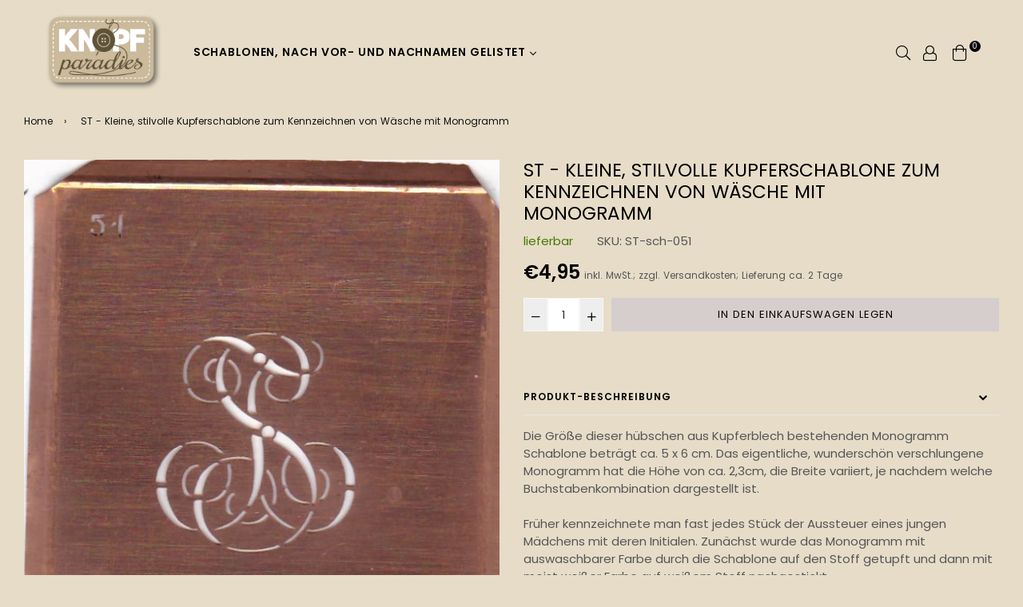

--- FILE ---
content_type: text/html; charset=utf-8
request_url: https://knopfparade.de/products/st-sch-051-kleine-stilvolle-kupferschablone-zum-kennzeichnen-von-wasche-mit-monogramm
body_size: 32846
content:
<!doctype html>
<!--[if IE 9]> <html class="ie9 no-js" lang="de" > <![endif]-->
<!--[if (gt IE 9)|!(IE)]><!--> <html class="no-js" lang="de" > <!--<![endif]-->
<head>
  <meta name="p:domain_verify" content="a95ce84e6ea704c25c6712d2ffc54ae1"/>
  <meta charset="utf-8">
  <meta http-equiv="X-UA-Compatible" content="IE=edge,chrome=1">
  <meta name="viewport" content="width=device-width,initial-scale=1,maximum-scale=1,user-scalable=0">
  <meta name="theme-color" content="#d6cdcd">
  <link rel="canonical" href="https://knopfparade.de/products/st-sch-051-kleine-stilvolle-kupferschablone-zum-kennzeichnen-von-wasche-mit-monogramm">
  <link rel="preconnect" href="//fonts.shopifycdn.com/" crossorigin>
  <link rel="preconnect" href="//cdn.shopify.com/" crossorigin>
  <link rel="preconnect" href="//v.shopify.com/" crossorigin>
  <link rel="dns-prefetch" href="//knopfparade.de" crossorigin>
  <link rel="dns-prefetch" href="//knoeppe.myshopify.com" crossorigin>
  <link rel="dns-prefetch" href="//cdn.shopify.com" crossorigin>
  <link rel="dns-prefetch" href="//v.shopify.com" crossorigin>
  <link rel="dns-prefetch" href="//fonts.shopifycdn.com" crossorigin>
  <link rel="preload" as="style" href="//knopfparade.de/cdn/shop/t/11/assets/theme.scss.css?v=18774574760948853451718950170"><link rel="shortcut icon" href="//knopfparade.de/cdn/shop/files/5906ro-s500_32x32.png?v=1614285323" type="image/png"><title>Kleine Kupferschablone für Wäsche Monogramm ST
&ndash; knopfparadies</title><meta name="description" content="Die Größe dieser hübschen aus Kupferblech bestehenden Monogramm Schablone beträgt ca. 5 x 6 cm. Das eigentliche, wunderschön verschlungene Monogramm hat die Höhe von ca. 2,3cm, die Breite variiert, je nachdem welche Buchstabenkombination dargestellt ist.Früher kennzeichnete man fast jedes Stück der Aussteuer eines jung"><!-- /snippets/social-meta-tags.liquid --><meta property="og:site_name" content="knopfparadies">
<meta property="og:url" content="https://knopfparade.de/products/st-sch-051-kleine-stilvolle-kupferschablone-zum-kennzeichnen-von-wasche-mit-monogramm">
<meta property="og:title" content="ST - Kleine, stilvolle Kupferschablone zum Kennzeichnen von Wäsche mit Monogramm">
<meta property="og:type" content="product">
<meta property="og:description" content="Die Größe dieser hübschen aus Kupferblech bestehenden Monogramm Schablone beträgt ca. 5 x 6 cm. Das eigentliche, wunderschön verschlungene Monogramm hat die Höhe von ca. 2,3cm, die Breite variiert, je nachdem welche Buchstabenkombination dargestellt ist.Früher kennzeichnete man fast jedes Stück der Aussteuer eines jung"><meta property="og:price:amount" content="4,95">
  <meta property="og:price:currency" content="EUR"><meta property="og:image" content="http://knopfparade.de/cdn/shop/products/ST-sch-051_1200x1200.jpg?v=1600846852">
<meta property="og:image:secure_url" content="https://knopfparade.de/cdn/shop/products/ST-sch-051_1200x1200.jpg?v=1600846852">
<meta name="twitter:card" content="summary_large_image">
<meta name="twitter:title" content="ST - Kleine, stilvolle Kupferschablone zum Kennzeichnen von Wäsche mit Monogramm">
<meta name="twitter:description" content="Die Größe dieser hübschen aus Kupferblech bestehenden Monogramm Schablone beträgt ca. 5 x 6 cm. Das eigentliche, wunderschön verschlungene Monogramm hat die Höhe von ca. 2,3cm, die Breite variiert, je nachdem welche Buchstabenkombination dargestellt ist.Früher kennzeichnete man fast jedes Stück der Aussteuer eines jung">
  
  <!-- main js -->
  <!--[if (lte IE 9) ]><script src="//knopfparade.de/cdn/shop/t/11/assets/match-media.min.js?v=22265819453975888031596737782" type="text/javascript"></script><![endif]-->
  <script src="//knopfparade.de/cdn/shop/t/11/assets/jquery.min.js?v=121482030648310525421596737779" type="text/javascript"></script>
  
  <!-- css -->
  <style type="text/css">		.flex{display:flex}.flex .flex-item{flex:1}*,::after,::before{box-sizing:border-box}html{overflow-x:hidden}body{font-family:Arial,Tahoma;margin:0;padding:0;overflow-x:hidden}article,aside,details,figcaption,figure,footer,header,hgroup,main,menu,nav,section,summary{display:block}body,button,input,select,textarea{-webkit-font-smoothing:antialiased;-webkit-text-size-adjust:100%}b,optgroup,strong{font-weight:700}em{font-style:italic}small{font-size:80%}sub,sup{font-size:75%;line-height:0;position:relative;vertical-align:baseline}sup{top:-.5em}sub{bottom:-.25em}img{max-width:100%;border:0}button,input,optgroup,select,textarea{color:inherit;font:inherit;margin:0;outline:0}button[disabled],html input[disabled]{cursor:default}.mb0{margin-bottom:0!important}[type=button]::-moz-focus-inner,[type=reset]::-moz-focus-inner,[type=submit]::-moz-focus-inner,button::-moz-focus-inner{border-style:none;padding:0}[type=button]:-moz-focusring,[type=reset]:-moz-focusring,[type=submit]:-moz-focusring,button:-moz-focusring{outline:1px dotted ButtonText}input[type=email],input[type=number],input[type=password],input[type=search]{-webkit-appearance:none;-moz-appearance:none}table{width:100%;border-collapse:collapse;border-spacing:0}td,th{padding:0}textarea{overflow:auto;-webkit-appearance:none;-moz-appearance:none}[tabindex='-1']:focus{outline:0}a,img{outline:0!important;border:0}[role=button],a,button,input,label,select,textarea{touch-action:manipulation}.pull-right{float:right}.pull-left{float:left}.clearfix::after{content:'';display:table;clear:both}.clear{clear:both}.icon__fallback-text,.visually-hidden{position:absolute!important;overflow:hidden;clip:rect(0 0 0 0);height:1px;width:1px;margin:-1px;padding:0;border:0}.visibility-hidden{visibility:hidden}.js-focus-hidden:focus{outline:0}.no-js:not(html){display:none}.no-js .no-js:not(html){display:block}.no-js .js{display:none}.skip-link:focus{clip:auto;width:auto;height:auto;margin:0;color:#000;background-color:#fff;padding:10px;opacity:1;z-index:10000;transition:none}blockquote{font-size:1.38462em;font-style:normal;text-align:center;padding:0 30px;margin:0}.rte blockquote{border-color:#e8e9eb;border-width:1px 0;border-style:solid;padding:30px 0;margin-bottom:15px}blockquote p+cite{margin-top:15px}blockquote cite{display:block;font-size:.85em;font-weight:400}blockquote cite::before{content:'\2014 \0020'}code,pre{font-family:Consolas,monospace;font-size:1em}pre{overflow:auto}p{margin:0 0 20px}p:last-child{margin-bottom:0}.fine-print{font-size:em(14);font-style:italic}.txt--minor{font-size:80%}.txt--emphasis{font-style:italic}.address{margin-bottom:30px}.icon{display:inline-block;width:20px;height:20px;vertical-align:middle;fill:currentColor}.no-svg .icon{display:none}svg.icon:not(.icon--full-color) circle,svg.icon:not(.icon--full-color) ellipse,svg.icon:not(.icon--full-color) g,svg.icon:not(.icon--full-color) line,svg.icon:not(.icon--full-color) path,svg.icon:not(.icon--full-color) polygon,svg.icon:not(.icon--full-color) polyline,svg.icon:not(.icon--full-color) rect,symbol.icon:not(.icon--full-color) circle,symbol.icon:not(.icon--full-color) ellipse,symbol.icon:not(.icon--full-color) g,symbol.icon:not(.icon--full-color) line,symbol.icon:not(.icon--full-color) path,symbol.icon:not(.icon--full-color) polygon,symbol.icon:not(.icon--full-color) polyline,symbol.icon:not(.icon--full-color) rect{fill:inherit;stroke:inherit}.no-svg .icon__fallback-text{position:static!important;overflow:inherit;clip:none;height:auto;width:auto;margin:0}.payment-icons{-moz-user-select:none;-ms-user-select:none;-webkit-user-select:none;user-select:none;cursor:default}.payment-icons .icon{width:30px;height:30px}.social-icons .ad{font-size:16px}ol,ul{margin:0;padding:0}li{list-style:none}ol{list-style:decimal}.list--inline{padding:0;margin:0}.list--inline li{display:inline-block;margin-bottom:0;vertical-align:middle}.rte img{height:auto}.rte table{table-layout:fixed}.rte ol,.rte ul{margin:0 0 10px 20px}.rte ol.list--inline,.rte ul.list--inline{margin-left:0}.rte ul{list-style:disc outside}.rte ul ul{list-style:circle outside}.rte ul ul ul{list-style:square outside}.rte a:not(.btn){padding-bottom:1px}.text-center .rte ol,.text-center .rte ul,.text-center.rte ol,.text-center.rte ul{margin-left:0;list-style-position:inside}.rte__table-wrapper{max-width:100%;overflow:auto;-webkit-overflow-scrolling:touch}.ad-spin{-webkit-animation:ad-spin 2s infinite linear;animation:ad-spin 2s infinite linear}@keyframes ad-spin{from{transform:rotate(0)}to{transform:rotate(360deg)}}.text-link{display:inline;border:0 none;background:0 0;padding:0;margin:0}svg:not(:root){overflow:hidden}.video-wrapper{position:relative;overflow:hidden;max-width:100%;padding-bottom:56.25%;height:0;height:auto}.video-wrapper iframe{position:absolute;top:0;left:0;width:100%;height:100%}form{margin:0}legend{border:0;padding:0}button,input[type=submit]{cursor:pointer}textarea{min-height:100px}select::-ms-expand{display:none}.label--hidden{position:absolute;height:0;width:0;margin-bottom:0;overflow:hidden;clip:rect(1px,1px,1px,1px)}.ie9 .label--hidden{position:static;height:auto;width:auto;margin-bottom:2px;overflow:visible;clip:initial}.form-vertical input,.form-vertical select,.form-vertical textarea{display:block;width:100%}.form-vertical [type=checkbox],.form-vertical [type=radio]{display:inline-block;width:auto;margin-right:5px}.form-vertical .btn,.form-vertical [type=submit]{display:inline-block;width:auto}.errors,.form--success,.note{padding:8px;margin:0 0 15px;font-size:12px}hr{margin:20px 0;border:0}.hr--small{padding:10px 0;margin:0}.hr--invisible{border-bottom:0}.is-transitioning{display:block!important;visibility:visible!important}.placeholder-svg{display:block;fill:rgba(85,85,85,.35);background-color:rgba(85,85,85,.1);width:100%;height:100%;max-width:100%;max-height:100%;border:1px solid rgba(85,85,85,.2)}.placeholder-noblocks{padding:40px;text-align:center}.placeholder-background{position:absolute;top:0;right:0;bottom:0;left:0}.placeholder-background .icon{border:0}.image-bar__content .placeholder-svg{position:absolute;top:0;left:0}.col-2{width:50%}.col-3{width:33.33%}.col-4{width:25%}.col-5{width:20%}.wd-30{width:30%}.wd-40{width:40%}.wd-50{width:50%}.wd-60{width:60%}.wd-70{width:70%}.wd-80{width:80%}.wd-90{width:90%}#siteNav.hidearrow .ad-angle-down-l{display:none}#siteNav.left{text-align:left}#siteNav.center{text-align:center}#siteNav.right{text-align:right}#siteNav.regular>li a{font-weight:400}#siteNav.medium>li a{font-weight:600}#siteNav.bold>li a{font-weight:700}		.grid{list-style:none;padding:0;margin-left:-15px;margin-right:-15px}.grid::after{content:'';display:table;clear:both}@media only screen and (max-width:766px){.grid{margin-left:-10px;margin-right:-10px}}@media only screen and (max-width:479px){.grid{margin-left:-5px;margin-right:-5px}}.grid__item{float:left;width:100%;padding-left:15px;padding-right:15px}@media only screen and (max-width:766px){.grid__item{padding-left:10px;padding-right:10px}}@media only screen and (max-width:479px){.grid__item{padding-left:5px;padding-right:5px}}.grid__item[class*="--push"]{position:relative}.grid--rev{direction:rtl;text-align:left}.grid--rev>.grid__item{direction:ltr;text-align:left;float:right}.one-whole{width:100%}.one-half{width:50%}.one-third{width:33.33333%}.two-thirds{width:66.66667%}.one-quarter{width:25%}.two-quarters{width:50%}.three-quarters{width:75%}.one-fifth{width:20%}.two-fifths{width:40%}.three-fifths{width:60%}.four-fifths{width:80%}.one-sixth{width:16.66667%}.two-sixths{width:33.33333%}.three-sixths{width:50%}.four-sixths{width:66.66667%}.five-sixths{width:83.33333%}.one-seventh{width:14.28571%}.two-seventh{width:28.57143%}.three-seventh{width:42.85714%}.four-seventh{width:57.14286%}.five-seventh{width:71.42857%}.one-eighth{width:12.5%}.two-eighths{width:25%}.three-eighths{width:37.5%}.four-eighths{width:50%}.five-eighths{width:62.5%}.six-eighths{width:75%}.seven-eighths{width:87.5%}.one-tenth{width:10%}.two-tenths{width:20%}.three-tenths{width:30%}.four-tenths{width:40%}.five-tenths{width:50%}.six-tenths{width:60%}.seven-tenths{width:70%}.eight-tenths{width:80%}.nine-tenths{width:90%}.one-twelfth{width:8.33333%}.two-twelfths{width:16.66667%}.three-twelfths{width:25%}.four-twelfths{width:33.33333%}.five-twelfths{width:41.66667%}.six-twelfths{width:50%}.seven-twelfths{width:58.33333%}.eight-twelfths{width:66.66667%}.nine-twelfths{width:75%}.ten-twelfths{width:83.33333%}.eleven-twelfths{width:91.66667%}.show{display:block!important}.hide{display:none!important}.text-left{text-align:left!important}.text-right{text-align:right!important}.text-center{text-align:center!important}@media only screen and (min-width:767px){.medium-up--one-whole{width:100%}.medium-up--one-half{width:50%}.medium-up--one-third{width:33.33333%}.medium-up--two-thirds{width:66.66667%}.medium-up--one-quarter{width:25%}.medium-up--two-quarters{width:50%}.medium-up--three-quarters{width:75%}.medium-up--one-fifth{width:20%}.medium-up--two-fifths{width:40%}.medium-up--three-fifths{width:60%}.medium-up--four-fifths{width:80%}.medium-up--one-sixth{width:16.66667%}.medium-up--two-sixths{width:33.33333%}.medium-up--three-sixths{width:50%}.medium-up--four-sixths{width:66.66667%}.medium-up--five-sixths{width:83.33333%}.medium-up--one-seventh{width:14.28571%}.medium-up--two-seventh{width:28.57143%}.medium-up--three-seventh{width:42.85714%}.medium-up--four-seventh{width:57.14286%}.medium-up--five-seventh{width:71.42857%}.medium-up--one-eighth{width:12.5%}.medium-up--two-eighths{width:25%}.medium-up--three-eighths{width:37.5%}.medium-up--four-eighths{width:50%}.medium-up--five-eighths{width:62.5%}.medium-up--six-eighths{width:75%}.medium-up--seven-eighths{width:87.5%}.medium-up--one-tenth{width:10%}.medium-up--two-tenths{width:20%}.medium-up--three-tenths{width:30%}.medium-up--four-tenths{width:40%}.medium-up--five-tenths{width:50%}.medium-up--six-tenths{width:60%}.medium-up--seven-tenths{width:70%}.medium-up--eight-tenths{width:80%}.medium-up--nine-tenths{width:90%}.medium-up--one-twelfth{width:8.33333%}.medium-up--two-twelfths{width:16.66667%}.medium-up--three-twelfths{width:25%}.medium-up--four-twelfths{width:33.33333%}.medium-up--five-twelfths{width:41.66667%}.medium-up--six-twelfths{width:50%}.medium-up--seven-twelfths{width:58.33333%}.medium-up--eight-twelfths{width:66.66667%}.medium-up--nine-twelfths{width:75%}.medium-up--ten-twelfths{width:83.33333%}.medium-up--eleven-twelfths{width:91.66667%}.grid--uniform .medium-up--five-tenths:nth-child(2n+1),.grid--uniform .medium-up--four-eighths:nth-child(2n+1),.grid--uniform .medium-up--four-twelfths:nth-child(3n+1),.grid--uniform .medium-up--one-eighth:nth-child(8n+1),.grid--uniform .medium-up--one-fifth:nth-child(5n+1),.grid--uniform .medium-up--one-half:nth-child(2n+1),.grid--uniform .medium-up--one-quarter:nth-child(4n+1),.grid--uniform .medium-up--one-seventh:nth-child(7n+1),.grid--uniform .medium-up--one-sixth:nth-child(6n+1),.grid--uniform .medium-up--one-third:nth-child(3n+1),.grid--uniform .medium-up--one-twelfth:nth-child(12n+1),.grid--uniform .medium-up--six-twelfths:nth-child(2n+1),.grid--uniform .medium-up--three-sixths:nth-child(2n+1),.grid--uniform .medium-up--three-twelfths:nth-child(4n+1),.grid--uniform .medium-up--two-eighths:nth-child(4n+1),.grid--uniform .medium-up--two-sixths:nth-child(3n+1),.grid--uniform .medium-up--two-twelfths:nth-child(6n+1){clear:both}.medium-up--show{display:block!important}.medium-up--hide{display:none!important}.medium-up--text-left{text-align:left!important}.medium-up--text-right{text-align:right!important}.medium-up--text-center{text-align:center!important}}@media only screen and (min-width:999px){.large-up--one-whole{width:100%}.large-up--one-half{width:50%}.large-up--one-third{width:33.33333%}.large-up--two-thirds{width:66.66667%}.large-up--one-quarter{width:25%}.large-up--two-quarters{width:50%}.large-up--three-quarters{width:75%}.large-up--one-fifth{width:20%}.large-up--two-fifths{width:40%}.large-up--three-fifths{width:60%}.large-up--four-fifths{width:80%}.large-up--one-sixth{width:16.66667%}.large-up--two-sixths{width:33.33333%}.large-up--three-sixths{width:50%}.large-up--four-sixths{width:66.66667%}.large-up--five-sixths{width:83.33333%}.large-up--one-seventh{width:14.28571%}.large-up--two-seventh{width:28.57143%}.large-up--three-seventh{width:42.85714%}.large-up--four-seventh{width:57.14286%}.large-up--five-seventh{width:71.42857%}.large-up--one-eighth{width:12.5%}.large-up--two-eighths{width:25%}.large-up--three-eighths{width:37.5%}.large-up--four-eighths{width:50%}.large-up--five-eighths{width:62.5%}.large-up--six-eighths{width:75%}.large-up--seven-eighths{width:87.5%}.large-up--one-tenth{width:10%}.large-up--two-tenths{width:20%}.large-up--three-tenths{width:30%}.large-up--four-tenths{width:40%}.large-up--five-tenths{width:50%}.large-up--six-tenths{width:60%}.large-up--seven-tenths{width:70%}.large-up--eight-tenths{width:80%}.large-up--nine-tenths{width:90%}.large-up--one-twelfth{width:8.33333%}.large-up--two-twelfths{width:16.66667%}.large-up--three-twelfths{width:25%}.large-up--four-twelfths{width:33.33333%}.large-up--five-twelfths{width:41.66667%}.large-up--six-twelfths{width:50%}.large-up--seven-twelfths{width:58.33333%}.large-up--eight-twelfths{width:66.66667%}.large-up--nine-twelfths{width:75%}.large-up--ten-twelfths{width:83.33333%}.large-up--eleven-twelfths{width:91.66667%}.grid--uniform .large-up--five-tenths:nth-child(2n+1),.grid--uniform .large-up--four-eighths:nth-child(2n+1),.grid--uniform .large-up--four-twelfths:nth-child(3n+1),.grid--uniform .large-up--one-eighth:nth-child(8n+1),.grid--uniform .large-up--one-fifth:nth-child(5n+1),.grid--uniform .large-up--one-half:nth-child(2n+1),.grid--uniform .large-up--one-quarter:nth-child(4n+1),.grid--uniform .large-up--one-seventh:nth-child(7n+1),.grid--uniform .large-up--one-sixth:nth-child(6n+1),.grid--uniform .large-up--one-third:nth-child(3n+1),.grid--uniform .large-up--one-twelfth:nth-child(12n+1),.grid--uniform .large-up--six-twelfths:nth-child(2n+1),.grid--uniform .large-up--three-sixths:nth-child(2n+1),.grid--uniform .large-up--three-twelfths:nth-child(4n+1),.grid--uniform .large-up--two-eighths:nth-child(4n+1),.grid--uniform .large-up--two-sixths:nth-child(3n+1),.grid--uniform .large-up--two-twelfths:nth-child(6n+1){clear:both}.large-up--show{display:block!important}.large-up--hide{display:none!important}.large-up--text-left{text-align:left!important}.large-up--text-right{text-align:right!important}.large-up--text-center{text-align:center!important}}@media only screen and (min-width:1200px){.widescreen--one-whole{width:100%}.widescreen--one-half{width:50%}.widescreen--one-third{width:33.33333%}.widescreen--two-thirds{width:66.66667%}.widescreen--one-quarter{width:25%}.widescreen--two-quarters{width:50%}.widescreen--three-quarters{width:75%}.widescreen--one-fifth{width:20%}.widescreen--two-fifths{width:40%}.widescreen--three-fifths{width:60%}.widescreen--four-fifths{width:80%}.widescreen--one-sixth{width:16.66667%}.widescreen--two-sixths{width:33.33333%}.widescreen--three-sixths{width:50%}.widescreen--four-sixths{width:66.66667%}.widescreen--five-sixths{width:83.33333%}.widescreen--one-seventh{width:14.28571%}.widescreen--two-seventh{width:28.57143%}.widescreen--three-seventh{width:42.85714%}.widescreen--four-seventh{width:57.14286%}.widescreen--five-seventh{width:71.42857%}.widescreen--one-eighth{width:12.5%}.widescreen--two-eighths{width:25%}.widescreen--three-eighths{width:37.5%}.widescreen--four-eighths{width:50%}.widescreen--five-eighths{width:62.5%}.widescreen--six-eighths{width:75%}.widescreen--seven-eighths{width:87.5%}.widescreen--one-tenth{width:10%}.widescreen--two-tenths{width:20%}.widescreen--three-tenths{width:30%}.widescreen--four-tenths{width:40%}.widescreen--five-tenths{width:50%}.widescreen--six-tenths{width:60%}.widescreen--seven-tenths{width:70%}.widescreen--eight-tenths{width:80%}.widescreen--nine-tenths{width:90%}.widescreen--one-twelfth{width:8.33333%}.widescreen--two-twelfths{width:16.66667%}.widescreen--three-twelfths{width:25%}.widescreen--four-twelfths{width:33.33333%}.widescreen--five-twelfths{width:41.66667%}.widescreen--six-twelfths{width:50%}.widescreen--seven-twelfths{width:58.33333%}.widescreen--eight-twelfths{width:66.66667%}.widescreen--nine-twelfths{width:75%}.widescreen--ten-twelfths{width:83.33333%}.widescreen--eleven-twelfths{width:91.66667%}.grid--uniform .widescreen--five-tenths:nth-child(2n+1),.grid--uniform .widescreen--four-eighths:nth-child(2n+1),.grid--uniform .widescreen--four-twelfths:nth-child(3n+1),.grid--uniform .widescreen--one-eighth:nth-child(8n+1),.grid--uniform .widescreen--one-fifth:nth-child(5n+1),.grid--uniform .widescreen--one-half:nth-child(2n+1),.grid--uniform .widescreen--one-quarter:nth-child(4n+1),.grid--uniform .widescreen--one-seventh:nth-child(7n+1),.grid--uniform .widescreen--one-sixth:nth-child(6n+1),.grid--uniform .widescreen--one-third:nth-child(3n+1),.grid--uniform .widescreen--one-twelfth:nth-child(12n+1),.grid--uniform .widescreen--six-twelfths:nth-child(2n+1),.grid--uniform .widescreen--three-sixths:nth-child(2n+1),.grid--uniform .widescreen--three-twelfths:nth-child(4n+1),.grid--uniform .widescreen--two-eighths:nth-child(4n+1),.grid--uniform .widescreen--two-sixths:nth-child(3n+1),.grid--uniform .widescreen--two-twelfths:nth-child(6n+1){clear:both}.widescreen--show{display:block!important}.widescreen--hide{display:none!important}.widescreen--text-left{text-align:left!important}.widescreen--text-right{text-align:right!important}.widescreen--text-center{text-align:center!important}}@media only screen and (min-width:999px) and (max-width:1199px){.large--one-whole{width:100%}.large--one-half{width:50%}.large--one-third{width:33.33333%}.large--two-thirds{width:66.66667%}.large--one-quarter{width:25%}.large--two-quarters{width:50%}.large--three-quarters{width:75%}.large--one-fifth{width:20%}.large--two-fifths{width:40%}.large--three-fifths{width:60%}.large--four-fifths{width:80%}.large--one-sixth{width:16.66667%}.large--two-sixths{width:33.33333%}.large--three-sixths{width:50%}.large--four-sixths{width:66.66667%}.large--five-sixths{width:83.33333%}.large--one-seventh{width:14.28571%}.large--two-seventh{width:28.57143%}.large--three-seventh{width:42.85714%}.large--four-seventh{width:57.14286%}.large--five-seventh{width:71.42857%}.large--one-eighth{width:12.5%}.large--two-eighths{width:25%}.large--three-eighths{width:37.5%}.large--four-eighths{width:50%}.large--five-eighths{width:62.5%}.large--six-eighths{width:75%}.large--seven-eighths{width:87.5%}.large--one-tenth{width:10%}.large--two-tenths{width:20%}.large--three-tenths{width:30%}.large--four-tenths{width:40%}.large--five-tenths{width:50%}.large--six-tenths{width:60%}.large--seven-tenths{width:70%}.large--eight-tenths{width:80%}.large--nine-tenths{width:90%}.large--one-twelfth{width:8.33333%}.large--two-twelfths{width:16.66667%}.large--three-twelfths{width:25%}.large--four-twelfths{width:33.33333%}.large--five-twelfths{width:41.66667%}.large--six-twelfths{width:50%}.large--seven-twelfths{width:58.33333%}.large--eight-twelfths{width:66.66667%}.large--nine-twelfths{width:75%}.large--ten-twelfths{width:83.33333%}.large--eleven-twelfths{width:91.66667%}.grid--uniform .large--five-tenths:nth-child(2n+1),.grid--uniform .large--four-eighths:nth-child(2n+1),.grid--uniform .large--four-twelfths:nth-child(3n+1),.grid--uniform .large--one-eighth:nth-child(8n+1),.grid--uniform .large--one-fifth:nth-child(5n+1),.grid--uniform .large--one-half:nth-child(2n+1),.grid--uniform .large--one-quarter:nth-child(4n+1),.grid--uniform .large--one-seventh:nth-child(7n+1),.grid--uniform .large--one-sixth:nth-child(6n+1),.grid--uniform .large--one-third:nth-child(3n+1),.grid--uniform .large--one-twelfth:nth-child(12n+1),.grid--uniform .large--six-twelfths:nth-child(2n+1),.grid--uniform .large--three-sixths:nth-child(2n+1),.grid--uniform .large--three-twelfths:nth-child(4n+1),.grid--uniform .large--two-eighths:nth-child(4n+1),.grid--uniform .large--two-sixths:nth-child(3n+1),.grid--uniform .large--two-twelfths:nth-child(6n+1){clear:both}.large--show{display:block!important}.large--hide{display:none!important}.large--text-left{text-align:left!important}.large--text-right{text-align:right!important}.large--text-center{text-align:center!important}}@media only screen and (min-width:767px) and (max-width:998px){.medium--one-whole{width:100%}.medium--one-half{width:50%}.medium--one-third{width:33.33333%}.medium--two-thirds{width:66.66667%}.medium--one-quarter{width:25%}.medium--two-quarters{width:50%}.medium--three-quarters{width:75%}.medium--one-fifth{width:20%}.medium--two-fifths{width:40%}.medium--three-fifths{width:60%}.medium--four-fifths{width:80%}.medium--one-sixth{width:16.66667%}.medium--two-sixths{width:33.33333%}.medium--three-sixths{width:50%}.medium--four-sixths{width:66.66667%}.medium--five-sixths{width:83.33333%}.medium--one-seventh{width:14.28571%}.medium--two-seventh{width:28.57143%}.medium--three-seventh{width:42.85714%}.medium--four-seventh{width:57.14286%}.medium--five-seventh{width:71.42857%}.medium--one-eighth{width:12.5%}.medium--two-eighths{width:25%}.medium--three-eighths{width:37.5%}.medium--four-eighths{width:50%}.medium--five-eighths{width:62.5%}.medium--six-eighths{width:75%}.medium--seven-eighths{width:87.5%}.medium--one-tenth{width:10%}.medium--two-tenths{width:20%}.medium--three-tenths{width:30%}.medium--four-tenths{width:40%}.medium--five-tenths{width:50%}.medium--six-tenths{width:60%}.medium--seven-tenths{width:70%}.medium--eight-tenths{width:80%}.medium--nine-tenths{width:90%}.medium--one-twelfth{width:8.33333%}.medium--two-twelfths{width:16.66667%}.medium--three-twelfths{width:25%}.medium--four-twelfths{width:33.33333%}.medium--five-twelfths{width:41.66667%}.medium--six-twelfths{width:50%}.medium--seven-twelfths{width:58.33333%}.medium--eight-twelfths{width:66.66667%}.medium--nine-twelfths{width:75%}.medium--ten-twelfths{width:83.33333%}.medium--eleven-twelfths{width:91.66667%}.grid--uniform .medium--five-tenths:nth-child(2n+1),.grid--uniform .medium--four-eighths:nth-child(2n+1),.grid--uniform .medium--four-twelfths:nth-child(3n+1),.grid--uniform .medium--one-eighth:nth-child(8n+1),.grid--uniform .medium--one-fifth:nth-child(5n+1),.grid--uniform .medium--one-half:nth-child(2n+1),.grid--uniform .medium--one-quarter:nth-child(4n+1),.grid--uniform .medium--one-seventh:nth-child(7n+1),.grid--uniform .medium--one-sixth:nth-child(6n+1),.grid--uniform .medium--one-third:nth-child(3n+1),.grid--uniform .medium--one-twelfth:nth-child(12n+1),.grid--uniform .medium--six-twelfths:nth-child(2n+1),.grid--uniform .medium--three-sixths:nth-child(2n+1),.grid--uniform .medium--three-twelfths:nth-child(4n+1),.grid--uniform .medium--two-eighths:nth-child(4n+1),.grid--uniform .medium--two-sixths:nth-child(3n+1),.grid--uniform .medium--two-twelfths:nth-child(6n+1){clear:both}.medium--show{display:block!important}.medium--hide{display:none!important}.medium--text-left{text-align:left!important}.medium--text-right{text-align:right!important}.medium--text-center{text-align:center!important}}@media only screen and (max-width:766px){.small--one-whole{width:100%}.small--one-half{width:50%}.small--one-third{width:33.33333%}.small--two-thirds{width:66.66667%}.small--one-quarter{width:25%}.small--two-quarters{width:50%}.small--three-quarters{width:75%}.small--one-fifth{width:20%}.small--two-fifths{width:40%}.small--three-fifths{width:60%}.small--four-fifths{width:80%}.small--one-sixth{width:16.66667%}.small--two-sixths{width:33.33333%}.small--three-sixths{width:50%}.small--four-sixths{width:66.66667%}.small--five-sixths{width:83.33333%}.small--one-seventh{width:14.28571%}.small--two-seventh{width:28.57143%}.small--three-seventh{width:42.85714%}.small--four-seventh{width:57.14286%}.small--five-seventh{width:71.42857%}.small--one-eighth{width:12.5%}.small--two-eighths{width:25%}.small--three-eighths{width:37.5%}.small--four-eighths{width:50%}.small--five-eighths{width:62.5%}.small--six-eighths{width:75%}.small--seven-eighths{width:87.5%}.small--one-tenth{width:10%}.small--two-tenths{width:20%}.small--three-tenths{width:30%}.small--four-tenths{width:40%}.small--five-tenths{width:50%}.small--six-tenths{width:60%}.small--seven-tenths{width:70%}.small--eight-tenths{width:80%}.small--nine-tenths{width:90%}.small--one-twelfth{width:8.33333%}.small--two-twelfths{width:16.66667%}.small--three-twelfths{width:25%}.small--four-twelfths{width:33.33333%}.small--five-twelfths{width:41.66667%}.small--six-twelfths{width:50%}.small--seven-twelfths{width:58.33333%}.small--eight-twelfths{width:66.66667%}.small--nine-twelfths{width:75%}.small--ten-twelfths{width:83.33333%}.small--eleven-twelfths{width:91.66667%}.grid--uniform .small--five-tenths:nth-child(2n+1),.grid--uniform .small--four-eighths:nth-child(2n+1),.grid--uniform .small--four-twelfths:nth-child(3n+1),.grid--uniform .small--one-eighth:nth-child(8n+1),.grid--uniform .small--one-fifth:nth-child(5n+1),.grid--uniform .small--one-half:nth-child(2n+1),.grid--uniform .small--one-quarter:nth-child(4n+1),.grid--uniform .small--one-seventh:nth-child(7n+1),.grid--uniform .small--one-sixth:nth-child(6n+1),.grid--uniform .small--one-third:nth-child(3n+1),.grid--uniform .small--one-twelfth:nth-child(12n+1),.grid--uniform .small--six-twelfths:nth-child(2n+1),.grid--uniform .small--three-sixths:nth-child(2n+1),.grid--uniform .small--three-twelfths:nth-child(4n+1),.grid--uniform .small--two-eighths:nth-child(4n+1),.grid--uniform .small--two-sixths:nth-child(3n+1),.grid--uniform .small--two-twelfths:nth-child(6n+1){clear:both}.small--show{display:block!important}.small--hide{display:none!important}.small--text-left{text-align:left!important}.small--text-right{text-align:right!important}.small--text-center{text-align:center!important}}@media only screen and (max-width:639px){.mobile--one-whole{width:100%}.mobile--one-half{width:50%}.mobile--one-third{width:33.33333%}.mobile--two-thirds{width:66.66667%}.mobile--one-quarter{width:25%}.mobile--two-quarters{width:50%}.mobile--three-quarters{width:75%}.mobile--one-fifth{width:20%}.mobile--two-fifths{width:40%}.mobile--three-fifths{width:60%}.mobile--four-fifths{width:80%}.mobile--one-sixth{width:16.66667%}.mobile--two-sixths{width:33.33333%}.mobile--three-sixths{width:50%}.mobile--four-sixths{width:66.66667%}.mobile--five-sixths{width:83.33333%}.mobile--one-seventh{width:14.28571%}.mobile--two-seventh{width:28.57143%}.mobile--three-seventh{width:42.85714%}.mobile--four-seventh{width:57.14286%}.mobile--five-seventh{width:71.42857%}.mobile--one-eighth{width:12.5%}.mobile--two-eighths{width:25%}.mobile--three-eighths{width:37.5%}.mobile--four-eighths{width:50%}.mobile--five-eighths{width:62.5%}.mobile--six-eighths{width:75%}.mobile--seven-eighths{width:87.5%}.mobile--one-tenth{width:10%}.mobile--two-tenths{width:20%}.mobile--three-tenths{width:30%}.mobile--four-tenths{width:40%}.mobile--five-tenths{width:50%}.mobile--six-tenths{width:60%}.mobile--seven-tenths{width:70%}.mobile--eight-tenths{width:80%}.mobile--nine-tenths{width:90%}.mobile--one-twelfth{width:8.33333%}.mobile--two-twelfths{width:16.66667%}.mobile--three-twelfths{width:25%}.mobile--four-twelfths{width:33.33333%}.mobile--five-twelfths{width:41.66667%}.mobile--six-twelfths{width:50%}.mobile--seven-twelfths{width:58.33333%}.mobile--eight-twelfths{width:66.66667%}.mobile--nine-twelfths{width:75%}.mobile--ten-twelfths{width:83.33333%}.mobile--eleven-twelfths{width:91.66667%}.grid--uniform .mobile--five-tenths:nth-child(2n+1),.grid--uniform .mobile--four-eighths:nth-child(2n+1),.grid--uniform .mobile--four-twelfths:nth-child(3n+1),.grid--uniform .mobile--one-eighth:nth-child(8n+1),.grid--uniform .mobile--one-fifth:nth-child(5n+1),.grid--uniform .mobile--one-half:nth-child(2n+1),.grid--uniform .mobile--one-quarter:nth-child(4n+1),.grid--uniform .mobile--one-seventh:nth-child(7n+1),.grid--uniform .mobile--one-sixth:nth-child(6n+1),.grid--uniform .mobile--one-third:nth-child(3n+1),.grid--uniform .mobile--one-twelfth:nth-child(12n+1),.grid--uniform .mobile--six-twelfths:nth-child(2n+1),.grid--uniform .mobile--three-sixths:nth-child(2n+1),.grid--uniform .mobile--three-twelfths:nth-child(4n+1),.grid--uniform .mobile--two-eighths:nth-child(4n+1),.grid--uniform .mobile--two-sixths:nth-child(3n+1),.grid--uniform .mobile--two-twelfths:nth-child(6n+1){clear:both}.mobile--show{display:block!important}.mobile--hide{display:none!important}.mobile--text-left{text-align:left!important}.mobile--text-right{text-align:right!important}.mobile--text-center{text-align:center!important}}@media only screen and (max-width:766px){.small--push-one-half{left:50%}.small--push-one-third{left:33.33333%}.small--push-two-thirds{left:66.66667%}.small--push-one-quarter{left:25%}.small--push-two-quarters{left:50%}.small--push-three-quarters{left:75%}.small--push-one-fifth{left:20%}.small--push-two-fifths{left:40%}.small--push-three-fifths{left:60%}.small--push-four-fifths{left:80%}.small--push-one-sixth{left:16.66667%}.small--push-two-sixths{left:33.33333%}.small--push-three-sixths{left:50%}.small--push-four-sixths{left:66.66667%}.small--push-five-sixths{left:83.33333%}.small--push-one-eighth{left:12.5%}.small--push-two-eighths{left:25%}.small--push-three-eighths{left:37.5%}.small--push-four-eighths{left:50%}.small--push-five-eighths{left:62.5%}.small--push-six-eighths{left:75%}.small--push-seven-eighths{left:87.5%}.small--push-one-tenth{left:10%}.small--push-two-tenths{left:20%}.small--push-three-tenths{left:30%}.small--push-four-tenths{left:40%}.small--push-five-tenths{left:50%}.small--push-six-tenths{left:60%}.small--push-seven-tenths{left:70%}.small--push-eight-tenths{left:80%}.small--push-nine-tenths{left:90%}.small--push-one-twelfth{left:8.33333%}.small--push-two-twelfths{left:16.66667%}.small--push-three-twelfths{left:25%}.small--push-four-twelfths{left:33.33333%}.small--push-five-twelfths{left:41.66667%}.small--push-six-twelfths{left:50%}.small--push-seven-twelfths{left:58.33333%}.small--push-eight-twelfths{left:66.66667%}.small--push-nine-twelfths{left:75%}.small--push-ten-twelfths{left:83.33333%}.small--push-eleven-twelfths{left:91.66667%}}@media only screen and (min-width:767px){.medium-up--push-one-half{left:50%}.medium-up--push-one-third{left:33.33333%}.medium-up--push-two-thirds{left:66.66667%}.medium-up--push-one-quarter{left:25%}.medium-up--push-two-quarters{left:50%}.medium-up--push-three-quarters{left:75%}.medium-up--push-one-fifth{left:20%}.medium-up--push-two-fifths{left:40%}.medium-up--push-three-fifths{left:60%}.medium-up--push-four-fifths{left:80%}.medium-up--push-one-sixth{left:16.66667%}.medium-up--push-two-sixths{left:33.33333%}.medium-up--push-three-sixths{left:50%}.medium-up--push-four-sixths{left:66.66667%}.medium-up--push-five-sixths{left:83.33333%}.medium-up--push-one-eighth{left:12.5%}.medium-up--push-two-eighths{left:25%}.medium-up--push-three-eighths{left:37.5%}.medium-up--push-four-eighths{left:50%}.medium-up--push-five-eighths{left:62.5%}.medium-up--push-six-eighths{left:75%}.medium-up--push-seven-eighths{left:87.5%}.medium-up--push-one-tenth{left:10%}.medium-up--push-two-tenths{left:20%}.medium-up--push-three-tenths{left:30%}.medium-up--push-four-tenths{left:40%}.medium-up--push-five-tenths{left:50%}.medium-up--push-six-tenths{left:60%}.medium-up--push-seven-tenths{left:70%}.medium-up--push-eight-tenths{left:80%}.medium-up--push-nine-tenths{left:90%}.medium-up--push-one-twelfth{left:8.33333%}.medium-up--push-two-twelfths{left:16.66667%}.medium-up--push-three-twelfths{left:25%}.medium-up--push-four-twelfths{left:33.33333%}.medium-up--push-five-twelfths{left:41.66667%}.medium-up--push-six-twelfths{left:50%}.medium-up--push-seven-twelfths{left:58.33333%}.medium-up--push-eight-twelfths{left:66.66667%}.medium-up--push-nine-twelfths{left:75%}.medium-up--push-ten-twelfths{left:83.33333%}.medium-up--push-eleven-twelfths{left:91.66667%}}	 @font-face{font-family:Adorn-Icons;src:url("//knopfparade.de/cdn/shop/t/11/assets/adorn-icons.woff2?v=167339017966625775301596737771") format('woff2'),url("//knopfparade.de/cdn/shop/t/11/assets/adorn-icons.woff?v=161036233917603097671596737770") format('woff'),url("//knopfparade.de/cdn/shop/t/11/assets/adorn-icons.svg?v=47067478834948831351596737769#Adorn-Icons") format('svg');font-weight:400;font-style:normal;font-display:swap;}.ad{font:normal normal normal 16px/1 adorn-icons;speak:none;text-transform:none;display:inline-block;vertical-align:middle;text-rendering:auto;-webkit-font-smoothing:antialiased;-moz-osx-font-smoothing:grayscale}.ad-sort:before{content:"\ea0a"}.ad-step-forward:before{content:"\ea11"}.ad-step-forward-r:before{content:"\eb33"}.ad-an-double-down:before{content:"\eb62"}.ad-an-double-left:before{content:"\eb63"}.ad-an-double-right:before{content:"\eb64"}.ad-an-double-up:before{content:"\eb65"}.ad-angle-down:before{content:"\e902"}.ad-angle-down-r:before{content:"\ea45"}.ad-angle-down-l:before{content:"\eb66"}.ad-angle-left:before{content:"\e903"}.ad { /* use !important to prevent issues with browser extensions that change fonts */font-family: 'adorn-icons' !important; speak: none; font-style: normal; font-weight: normal; font-variant: normal; text-transform: none; line-height: 1; /* Better Font Rendering =========== */-webkit-font-smoothing: antialiased; -moz-osx-font-smoothing: grayscale; }.ad-money-note:before { content: "\e91c"; }.ad-chat:before { content: "\e906"; }.ad-credit-card1:before { content: "\e907"; }.ad-customer-service:before { content: "\e908"; }.ad-dollar:before { content: "\e909"; }.ad-fire:before { content: "\e911"; }.ad-fire-l:before { content: "\e912"; }.ad-free-delivery:before { content: "\e913"; }.ad-gift-box:before { content: "\e914"; }.ad-like:before { content: "\e91a"; }.ad-money:before { content: "\e91b"; }.ad-payment-security:before { content: "\e91d"; }.ad-phone-24:before { content: "\e923"; }.ad-recommended:before { content: "\e924"; }.ad-reliability:before { content: "\e925"; }.ad-rule:before { content: "\e926"; }.ad-ruler:before { content: "\e929"; }.ad-dressmaker:before { content: "\e92e"; }.ad-shield:before { content: "\e930"; }.ad-bag-t:before { content: "\e933"; }.ad-video2:before { content: "\e93b"; }.ad-video-player1:before { content: "\e93e"; }.ad-worldwide:before { content: "\e941"; }.ad-telegram:before { content: "\ec30"; }.ad-telegram-plane:before { content: "\ec31"; }.ad-upload:before { content: "\ea33"; }.ad-upload-r:before { content: "\eb51"; }.ad-upload-l:before { content: "\ec1a"; }.ad-window-restore-r:before { content: "\eb5e"; }.ad-book-r:before { content: "\ea6a"; }.ad-briefcase:before { content: "\e93c"; }.ad-briefcase-r:before { content: "\ea6b"; }.ad-calculator:before { content: "\e940"; }.ad-calculator-r:before { content: "\ea6e"; }.ad-calculator-l:before { content: "\eb83"; }.ad-calendar:before { content: "\f073"; }.ad-copy-l:before { content: "\eba5"; }.ad-download:before { content: "\e976"; }.ad-download-r:before { content: "\eaa6"; }.ad-paper-r-plane:before { content: "\eaeb"; }.ad-paper-l-plane:before { content: "\ebd7"; }.ad-portrait-l:before { content: "\ebe4"; }.ad-save:before { content: "\e9f4"; }.ad-save-r:before { content: "\eb1b"; }.ad-save-l:before { content: "\ebf2"; }.ad-server:before { content: "\f233"; }.ad-server-r:before { content: "\eb20"; }.ad-server-l:before { content: "\ebf6"; }.ad-id-badge:before { content: "\e9a2"; }.ad-id-badge-r:before { content: "\eabc"; }.ad-id-card:before { content: "\e9a3"; }.ad-id-card-r:before { content: "\eabd"; }.ad-id-card-l:before { content: "\ebbe"; }.ad-image:before { content: "\e9a4"; }.ad-image-r:before { content: "\eabe"; }.ad-images-r:before { content: "\eabf"; }.ad-inbox:before { content: "\e9a6"; }.ad-inbox-in:before { content: "\e9a7"; }.ad-inbox-in-r:before { content: "\eac0"; }.ad-inbox-out:before { content: "\e9a8"; }.ad-inbox-out-r:before { content: "\eac1"; }.ad-tag:before { content: "\ea1e"; }.ad-tags:before { content: "\ea1f"; }.ad-tag-r:before { content: "\eb39"; }.ad-tags-r:before { content: "\eb3a"; }.ad-tag-l:before { content: "\ec08"; }.ad-tags-l:before { content: "\ec09"; }.ad-newspaper:before { content: "\eae4"; }.ad-newspaper-r:before { content: "\ebd6"; }.ad-clipboard:before { content: "\f0ea"; }.ad-paste:before { content: "\f0ea"; }.ad-address-book-o:before { content: "\f2ba"; }.ad-address-book:before { content: "\e900"; }.ad-address-card:before { content: "\e901"; }.ad-address-book-r:before { content: "\ebbd"; }.ad-folder:before { content: "\e999"; }.ad-folder-open:before { content: "\e99a"; }.ad-browser:before { content: "\ea6c"; }.ad-folder-r:before { content: "\eab5"; }.ad-folder-open-r:before { content: "\eab6"; }.ad-folder-l:before { content: "\ebb7"; }.ad-folder-open-l:before { content: "\ebb8"; }.ad-file-text-o:before { content: "\f0f6"; }.ad-copy-files-o:before { content: "\f0c5"; }.ad-file-alt:before { content: "\e992"; }.ad-file-check:before { content: "\e993"; }.ad-file-code:before { content: "\e994"; }.ad-file-pdf:before { content: "\e995"; }.ad-file-ar:before { content: "\ebb5"; }.ad-sliders-h-square:before { content: "\ea08"; }.ad-sliders-hr-square:before { content: "\eb2d"; }.ad-tuning:before { content: "\ec46"; }.ad-ban:before { content: "\e938"; }.ad-ban-r:before { content: "\ea65"; }.ad-bars:before { content: "\e939"; }.ad-bars-r:before { content: "\ea66"; }.ad-bars-l:before { content: "\eb7f"; }.ad-chain:before { content: "\f0c1"; }.ad-link3:before { content: "\f0c1"; }.ad-circle-notch:before { content: "\e968"; }.ad-circle-notch-r:before { content: "\ea92"; }.ad-clone:before { content: "\f24d"; }.ad-cog:before { content: "\f013"; }.ad-gear:before { content: "\f013"; }.ad-cog-r:before { content: "\ea96"; }.ad-cog-l:before { content: "\eba0"; }.ad-cogs:before { content: "\f085"; }.ad-gears:before { content: "\f085"; }.ad-cogs-r:before { content: "\ea97"; }.ad-cogs-l:before { content: "\eba1"; }.ad-edit1:before { content: "\ec47"; }.ad-edit:before { content: "\e977"; }.ad-edit-l:before { content: "\eba9"; }.ad-edit4:before { content: "\f044"; }.ad-pencil-square-o:before { content: "\f044"; }.ad-ellipsis-h:before { content: "\e978"; }.ad-ellipsis-hl:before { content: "\eaa8"; }.ad-ellipsis-h3:before { content: "\f141"; }.ad-ellipsis-v:before { content: "\e979"; }.ad-ellipsis-vl:before { content: "\eaa9"; }.ad-ellipsis-v3:before { content: "\f142"; }.ad-expand-alt:before { content: "\e982"; }.ad-compress-alt:before { content: "\ea9c"; }.ad-expand:before { content: "\e981"; }.ad-expand-wide:before { content: "\e985"; }.ad-external-link:before { content: "\e986"; }.ad-external-link-square:before { content: "\e988"; }.ad-link:before { content: "\e9b3"; }.ad-link-r:before { content: "\eac9"; }.ad-list:before { content: "\e9b4"; }.ad-list-alt:before { content: "\e9b5"; }.ad-list-alt-r:before { content: "\eacc"; }.ad-list-ul:before { content: "\e9b6"; }.ad-list-ulr:before { content: "\eace"; }.ad-list-r:before { content: "\eacb"; }.ad-list-l:before { content: "\ebc6"; }.ad-list4:before { content: "\f03a"; }.ad-minus:before { content: "\e9c7"; }.ad-minus-circle:before { content: "\e9c8"; }.ad-minus-circle-r:before { content: "\ead9"; }.ad-minus-circle-l:before { content: "\ebd2"; }.ad-minus-square:before { content: "\e9c9"; }.ad-minus-square-r:before { content: "\eada"; }.ad-minus-square-l:before { content: "\ebd3"; }.ad-minus-r:before { content: "\ead8"; }.ad-minus-l:before { content: "\ebd1"; }.ad-pen-alt:before { content: "\eaf1"; }.ad-pen-square:before { content: "\eaf4"; }.ad-pen-square-l:before { content: "\ebdb"; }.ad-pencil:before { content: "\eaf2"; }.ad-pencil-alt:before { content: "\e9d1"; }.ad-pencil-ar:before { content: "\eaf3"; }.ad-pencil-al:before { content: "\ebda"; }.ad-pencil-square:before { content: "\f14b"; }.ad-pencil-l:before { content: "\ebd9"; }.ad-plus:before { content: "\e9d6"; }.ad-plus-circle:before { content: "\e9d7"; }.ad-plus-cir:before { content: "\eafc"; }.ad-plus-cil:before { content: "\ebe1"; }.ad-plus-square:before { content: "\e9d8"; }.ad-plus-sqr:before { content: "\eafd"; }.ad-plus-sql:before { content: "\ebe2"; }.ad-plus-r:before { content: "\eafb"; }.ad-plus-l:before { content: "\ebe0"; }.ad-power-off:before { content: "\e9dc"; }.ad-power-off-r:before { content: "\eb02"; }.ad-random:before { content: "\e9e4"; }.ad-random-r:before { content: "\eb0c"; }.ad-recycle:before { content: "\e9e5"; }.ad-recycle-r:before { content: "\eb0d"; }.ad-recycle-l:before { content: "\ebec"; }.ad-redo:before { content: "\e9e6"; }.ad-redo-alt:before { content: "\e9e7"; }.ad-redo-ar:before { content: "\eb0f"; }.ad-redo-r:before { content: "\eb0e"; }.ad-redo-l:before { content: "\ebed"; }.ad-refresh:before { content: "\f021"; }.ad-repeat:before { content: "\e9e8"; }.ad-repeat-alt:before { content: "\eb12"; }.ad-repeat-r:before { content: "\eb11"; }.ad-repeat3:before { content: "\f01e"; }.ad-rotate-right:before { content: "\f01e"; }.ad-reply:before { content: "\e9ec"; }.ad-reply-all:before { content: "\e9ed"; }.ad-reply-all-r:before { content: "\eb14"; }.ad-reply-r:before { content: "\eb13"; }.ad-retweet:before { content: "\e9ee"; }.ad-retweet-r:before { content: "\eb15"; }.ad-retweet3:before { content: "\f079"; }.ad-rotate-left:before { content: "\f0e2"; }.ad-undo4:before { content: "\f0e2"; }.ad-share:before { content: "\e9f9"; }.ad-share-all:before { content: "\e9fa"; }.ad-share-all-r:before { content: "\eb22"; }.ad-share-square:before { content: "\e9fd"; }.ad-share-sqr:before { content: "\eb25"; }.ad-share-r:before { content: "\eb21"; }.ad-sign-in-alt:before { content: "\ea05"; }.ad-sign-in-ar:before { content: "\eb29"; }.ad-sign-in-al:before { content: "\ebfb"; }.ad-sign-out-alt:before { content: "\ea06"; }.ad-sign-out-ar:before { content: "\eb2a"; }.ad-sign-out-al:before { content: "\ebfc"; }.ad-sitemap-r:before { content: "\eb2b"; }.ad-sitemap-l:before { content: "\ebfd"; }.ad-sliders:before { content: "\f1de"; }.ad-sliders-h:before { content: "\eb2c"; }.ad-sliders-hr:before { content: "\ebfe"; }.ad-sliders-v:before { content: "\eb2e"; }.ad-sliders-v-square:before { content: "\ea09"; }.ad-sliders-v-sqr:before { content: "\eb2f"; }.ad-sliders-vr:before { content: "\ebff"; }.ad-sort-amount-down:before { content: "\ea0b"; }.ad-sort-amount-up:before { content: "\ea0c"; }.ad-spinner:before { content: "\ea0d"; }.ad-spinner-r:before { content: "\eb30"; }.ad-spinner-l:before { content: "\ec00"; }.ad-spinner4:before { content: "\f110"; }.ad-sync:before { content: "\ea18"; }.ad-sync-ar:before { content: "\eb34"; }.ad-table:before { content: "\ea1a"; }.ad-table-r:before { content: "\eb35"; }.ad-table3:before { content: "\f0ce"; }.ad-th:before { content: "\ea20"; }.ad-th-large:before { content: "\ea21"; }.ad-th-large-r:before { content: "\eb3d"; }.ad-th-large-l:before { content: "\ec0b"; }.ad-th-list:before { content: "\ea22"; }.ad-th-list-r:before { content: "\eb3e"; }.ad-th-list-l:before { content: "\ec0c"; }.ad-th-r:before { content: "\eb3c"; }.ad-th-l:before { content: "\ec0a"; }.ad-times:before { content: "\ea25"; }.ad-times-circle:before { content: "\ea26"; }.ad-times-cir:before { content: "\eb42"; }.ad-times-cil:before { content: "\ec10"; }.ad-times-square:before { content: "\ea27"; }.ad-times-sqr:before { content: "\eb43"; }.ad-times-sql:before { content: "\ec11"; }.ad-times-r:before { content: "\eb41"; }.ad-times-l:before { content: "\ec0f"; }.ad-toggle-off:before { content: "\ea28"; }.ad-toggle-offr:before { content: "\eb44"; }.ad-toggle-onr:before { content: "\eb45"; }.ad-trash-alt:before { content: "\ea2b"; }.ad-trash-ar:before { content: "\eb46"; }.ad-trash-al:before { content: "\ec14"; }.ad-undo:before { content: "\ea2f"; }.ad-undo-alt:before { content: "\ea30"; }.ad-undo-r:before { content: "\eb4a"; }.ad-undo-l:before { content: "\ec16"; }.ad-wrench:before { content: "\ea43"; }.ad-wrench-r:before { content: "\ec21"; }.ad-exclamation:before { content: "\e97d"; }.ad-exclamation-circle:before { content: "\e97e"; }.ad-exclamation-cir:before { content: "\eaac"; }.ad-exclamation-cil:before { content: "\ebad"; }.ad-exclamation-square:before { content: "\e97f"; }.ad-exclamation-sqr:before { content: "\eaad"; }.ad-exclamation-sql:before { content: "\ebae"; }.ad-exclamation-triangle:before { content: "\e980"; }.ad-exclamation-tr:before { content: "\eaae"; }.ad-exclamation-tl:before { content: "\ebaf"; }.ad-exclamation-r:before { content: "\ebac"; }.ad-info:before { content: "\e9ac"; }.ad-info-circle:before { content: "\e9ad"; }.ad-info-cir:before { content: "\eac3"; }.ad-info-cil:before { content: "\ebc0"; }.ad-info-square:before { content: "\e9ae"; }.ad-info-sqr:before { content: "\eac4"; }.ad-info-sql:before { content: "\ebc1"; }.ad-info-r:before { content: "\eac2"; }.ad-info-l:before { content: "\ebbf"; }.ad-question:before { content: "\e9df"; }.ad-question-circle:before { content: "\e9e0"; }.ad-question-cir:before { content: "\eb07"; }.ad-question-cil:before { content: "\ebe8"; }.ad-question-square:before { content: "\e9e1"; }.ad-question-sqr:before { content: "\eb08"; }.ad-question-sql:before { content: "\ebe9"; }.ad-question-r:before { content: "\eb06"; }.ad-question-l:before { content: "\ebe7"; }.ad-quote-left:before { content: "\e9e2"; }.ad-quote-r-left:before { content: "\eb0a"; }.ad-quote-l-left:before { content: "\ebea"; }.ad-quote-right:before { content: "\e9e3"; }.ad-quote-r-right:before { content: "\eb0b"; }.ad-quote-l-right:before { content: "\ebeb"; }.ad-amazon:before { content: "\e90e"; }.ad-android:before { content: "\e918"; }.ad-apple:before { content: "\e922"; }.ad-bar-chart:before { content: "\f080"; }.ad-bar-chart-o:before { content: "\f080"; }.ad-bell-o:before { content: "\f0a2"; }.ad-bell2:before { content: "\eb80"; }.ad-birthday-cake:before { content: "\e93a"; }.ad-birthday-cake-r:before { content: "\ea69"; }.ad-bug:before { content: "\e93d"; }.ad-vh-bus:before { content: "\e93f"; }.ad-vh-bus-r:before { content: "\ea6d"; }.ad-vh-bus-l:before { content: "\eb82"; }.ad-certificate:before { content: "\e953"; }.ad-child:before { content: "\e967"; }.ad-clock:before { content: "\ea93"; }.ad-clock-r:before { content: "\eb9e"; }.ad-code:before { content: "\e96a"; }.ad-code-r:before { content: "\ea95"; }.ad-comment:before { content: "\e96d"; }.ad-comment-alt:before { content: "\e96e"; }.ad-comment-ar:before { content: "\ea9a"; }.ad-comment-al:before { content: "\eba3"; }.ad-comment-r:before { content: "\ea99"; }.ad-comment-l:before { content: "\eba2"; }.ad-comments:before { content: "\e96f"; }.ad-comments-o:before { content: "\f0e6"; }.ad-comments-r:before { content: "\ea9b"; }.ad-comments-l:before { content: "\eba4"; }.ad-css3-alt:before { content: "\eab4"; }.ad-dashboard:before { content: "\f0e4"; }.ad-tachometer:before { content: "\f0e4"; }.ad-database:before { content: "\eaa2"; }.ad-desktop:before { content: "\eaa3"; }.ad-desktop-alt:before { content: "\e974"; }.ad-desktop-ar:before { content: "\eaa4"; }.ad-envelope:before { content: "\e97a"; }.ad-envelope-square:before { content: "\e97b"; }.ad-envelope-r:before { content: "\eaaa"; }.ad-envelope-l:before { content: "\ebaa"; }.ad-envelope1:before { content: "\ec48"; }.ad-expeditedssl:before { content: "\eaec"; }.ad-eye:before { content: "\e98a"; }.ad-eye-slash:before { content: "\e98b"; }.ad-eye-slash2:before { content: "\f070"; }.ad-eye-slash-l:before { content: "\ebb3"; }.ad-eye-r:before { content: "\eab1"; }.ad-eye-l:before { content: "\ebb2"; }.ad-female:before { content: "\e98f"; }.ad-filter:before { content: "\e996"; }.ad-filter-r:before { content: "\eab3"; }.ad-filter-l:before { content: "\ebb6"; }.ad-flag:before { content: "\f024"; }.ad-flag-o:before { content: "\f11d"; }.ad-gift:before { content: "\e99c"; }.ad-gift-r:before { content: "\eab7"; }.ad-gift-l:before { content: "\ebb9"; }.ad-handshake:before { content: "\e99e"; }.ad-handshake-o:before { content: "\f2b5"; }.ad-handshake-l:before { content: "\ebba"; }.ad-heart:before { content: "\e99f"; }.ad-heart-r:before { content: "\eaba"; }.ad-heart-l:before { content: "\ebbb"; }.ad-history:before { content: "\e9a0"; }.ad-home:before { content: "\e9a1"; }.ad-home-r:before { content: "\eabb"; }.ad-home-l:before { content: "\ebbc"; }.ad-html5:before { content: "\ebcc"; }.ad-key:before { content: "\e9af"; }.ad-key-r:before { content: "\eac5"; }.ad-key-l:before { content: "\ebc2"; }.ad-language:before { content: "\e9b1"; }.ad-language2:before { content: "\f1ab"; }.ad-laptop:before { content: "\e9b2"; }.ad-laptop-r:before { content: "\ebc3"; }.ad-life-ring:before { content: "\eac7"; }.ad-lightbulb:before { content: "\eac8"; }.ad-lightbulb-r:before { content: "\ebc4"; }.ad-location:before { content: "\ec49"; }.ad-lock:before { content: "\ead0"; }.ad-lock-alt:before { content: "\e9b7"; }.ad-lock-ar:before { content: "\ead1"; }.ad-lock-al:before { content: "\ebc7"; }.ad-lock-open-alt:before { content: "\e9b8"; }.ad-lock-open-ar:before { content: "\ead3"; }.ad-lock-open-al:before { content: "\ebc8"; }.ad-map-marker-alt:before { content: "\e9c2"; }.ad-map-marker-ar:before { content: "\ead5"; }.ad-map-marker-al:before { content: "\ebcd"; }.ad-map-signs:before { content: "\e9c4"; }.ad-map-signs-r:before { content: "\ead7"; }.ad-map-signs-l:before { content: "\ebd0"; }.ad-medapps:before { content: "\ec04"; }.ad-microsoft:before { content: "\ec12"; }.ad-mobile:before { content: "\e9ca"; }.ad-mobile-alt:before { content: "\e9cb"; }.ad-mobile-ar:before { content: "\eadb"; }.ad-mobile-android:before { content: "\e9cc"; }.ad-mobile-android-alt:before { content: "\e9cd"; }.ad-mobile-android-ar:before { content: "\eadc"; }.ad-neuter:before { content: "\e9ce"; }.ad-neuter-r:before { content: "\eae3"; }.ad-neuter-l:before { content: "\ebcf"; }.ad-pennant:before { content: "\e9d2"; }.ad-qrcode:before { content: "\e9de"; }.ad-qrcode2:before { content: "\eb05"; }.ad-react:before { content: "\ec26"; }.ad-shield1:before { content: "\f132"; }.ad-shield-alt:before { content: "\e9ff"; }.ad-shield-check:before { content: "\ea00"; }.ad-shield-check-r:before { content: "\e921"; }.ad-signal:before { content: "\ea04"; }.ad-search-sistrix:before { content: "\ec28"; }.ad-sitemap:before { content: "\ea07"; }.ad-slideshare:before { content: "\ec2a"; }.ad-star:before { content: "\f005"; }.ad-star-half-empty:before { content: "\f123"; }.ad-star-half-full:before { content: "\f123"; }.ad-star-half-o:before { content: "\f123"; }.ad-star-o:before { content: "\f006"; }.ad-suitcase:before { content: "\ea16"; }.ad-sun:before { content: "\ea17"; }.ad-tablet-alt:before { content: "\ea1b"; }.ad-tablet-ar:before { content: "\eb36"; }.ad-tablet-android-alt:before { content: "\ea1c"; }.ad-tablet-android-ar:before { content: "\eb37"; }.ad-tachometer-alt:before { content: "\ea1d"; }.ad-tachometer-ar:before { content: "\eb38"; }.ad-tachometer-al:before { content: "\ec07"; }.ad-thumbs-down:before { content: "\ea23"; }.ad-thumbs-down-r:before { content: "\eb3f"; }.ad-thumbs-down-l:before { content: "\ec0d"; }.ad-thumbs-up:before { content: "\ea24"; }.ad-thumbs-up-r:before { content: "\eb40"; }.ad-thumbs-up-l:before { content: "\ec0e"; }.ad-trophy:before { content: "\f091"; }.ad-trophy-alt:before { content: "\ea2d"; }.ad-trophy-ar:before { content: "\eb48"; }.ad-truck:before { content: "\ea2e"; }.ad-truck-front:before { content: "\e90c"; }.ad-truck-line:before { content: "\e90d"; }.ad-truck-r:before { content: "\eb49"; }.ad-truck-l:before { content: "\ec15"; }.ad-unlock-alt:before { content: "\ea32"; }.ad-unlock-ar:before { content: "\eb50"; }.ad-unlock-al:before { content: "\ec19"; }.ad-wifi:before { content: "\ea3f"; }.ad-wifi-r:before { content: "\eb5c"; }.ad-wifi3:before { content: "\f1eb"; }.ad-group:before { content: "\f0c0"; }.ad-users4:before { content: "\f0c0"; }.ad-user-circle-o:before { content: "\f2be"; }.ad-user:before { content: "\ea36"; }.ad-user-alt:before { content: "\ea37"; }.ad-user-circle:before { content: "\ea38"; }.ad-user-plus:before { content: "\ea39"; }.ad-users:before { content: "\ea3a"; }.ad-user-r:before { content: "\eb54"; }.ad-user-ar:before { content: "\eb55"; }.ad-user-cir:before { content: "\eb56"; }.ad-user-plus-r:before { content: "\eb58"; }.ad-users-r:before { content: "\eb59"; }.ad-user-times2:before { content: "\eb5a"; }.ad-user-l:before { content: "\ec1b"; }.ad-user-al:before { content: "\ec1c"; }.ad-user-cil:before { content: "\ec1d"; }.ad-users-l:before { content: "\ec1e"; }.ad-bag4:before { content: "\f290"; }.ad-basket4:before { content: "\f291"; }.ad-cart-2-s:before { content: "\ec41"; }.ad-cart-1-l:before { content: "\ec43"; }.ad-shopping-cart4:before { content: "\ec45"; }.ad-cart-arrow-down:before { content: "\e951"; }.ad-cart-plus:before { content: "\e952"; }.ad-bag:before { content: "\ea01"; }.ad-basket:before { content: "\ea02"; }.ad-cart-s:before { content: "\ea03"; }.ad-cart-arrow-down-r:before { content: "\ea7d"; }.ad-cart-plus-r:before { content: "\ea7e"; }.ad-bag-r:before { content: "\eb26"; }.ad-basket-r:before { content: "\eb27"; }.ad-cart-r:before { content: "\eb28"; }.ad-bag-l:before { content: "\ebf8"; }.ad-sq-bag:before { content: "\e931"; }.ad-basket-l:before { content: "\ebf9"; }.ad-cart-l:before { content: "\ebfa"; }.ad-camera-retro:before { content: "\e943"; }.ad-camera-ar:before { content: "\ea70"; }.ad-camera-al:before { content: "\eb84"; }.ad-check-square-o:before { content: "\f046"; }.ad-check-badge:before { content: "\e937"; }.ad-check:before { content: "\e954"; }.ad-check-circle:before { content: "\e955"; }.ad-check-square:before { content: "\e956"; }.ad-check-badge-r:before { content: "\ea64"; }.ad-check-r:before { content: "\ea7f"; }.ad-check-cir:before { content: "\ea80"; }.ad-check-sqr:before { content: "\ea81"; }.ad-check-cil:before { content: "\eb8c"; }.ad-check-sql:before { content: "\eb8d"; }.ad-search-s:before { content: "\ec44"; }.ad-search-glass:before { content: "\ec4a"; }.ad-search7:before { content: "\ec4b"; }.ad-search:before { content: "\e9f5"; }.ad-search-r:before { content: "\eb1d"; }.ad-search-minus-r:before { content: "\eb1e"; }.ad-search-plus-r:before { content: "\eb1f"; }.ad-search-l:before { content: "\ebf3"; }.ad-search-minus-l:before { content: "\ebf4"; }.ad-search-plus-l:before { content: "\ebf5"; }.ad-phone-tel:before { content: "\e920"; }.ad-phone-call-r:before { content: "\e91e"; }.ad-phone-call-l:before { content: "\e91f"; }.ad-phone-old:before { content: "\e90b"; }.ad-phone-s:before { content: "\e9d3"; }.ad-phone-square:before { content: "\e9d4"; }.ad-phone-volume:before { content: "\e9d5"; }.ad-phone-r:before { content: "\eaf5"; }.ad-phone-sqr:before { content: "\eaf6"; }.ad-phone-l:before { content: "\ebdc"; }.ad-phone-sql:before { content: "\ebdd"; }.ad-phone:before { content: "\f095"; }.ad-phone-square4:before { content: "\f098"; }.ad-microphone:before { content: "\e9c5"; }.ad-microphone-alt:before { content: "\e9c6"; }.ad-bullhorn:before { content: "\f0a1"; }.ad-mobile2:before { content: "\f10b"; }.ad-fax:before { content: "\e98e"; }.ad-fax-r:before { content: "\ebb4"; }.ad-print:before { content: "\f02f"; }.ad-print-r:before { content: "\eb03"; }.ad-print-l:before { content: "\ebe6"; }.ad-pay-security:before { content: "\e932"; }.ad-ruble-sign:before { content: "\e9f2"; }.ad-ruble-sign-r:before { content: "\eb19"; }.ad-ruble-sign-l:before { content: "\ebf0"; }.ad-dollar-sign:before { content: "\e975"; }.ad-dollar-sign-r:before { content: "\eaa5"; }.ad-dollar-sign-l:before { content: "\eba8"; }.ad-aws:before { content: "\e96b"; }.ad-btc:before { content: "\e9ea"; }.ad-amazon-pay:before { content: "\e915"; }.ad-apple-pay:before { content: "\e92f"; }.ad-bitcoin:before { content: "\e991"; }.ad-cc:before { content: "\f20a"; }.ad-cc-amazon-pay:before { content: "\e9ef"; }.ad-cc-amex:before { content: "\e9f8"; }.ad-cc-apple-pay:before { content: "\ea0e"; }.ad-cc-diners-club:before { content: "\ea0f"; }.ad-cc-discover:before { content: "\ea19"; }.ad-cc-jcb:before { content: "\ea2a"; }.ad-cc-mastercard:before { content: "\ea2c"; }.ad-cc-paypal:before { content: "\ea3e"; }.ad-cc-stripe:before { content: "\ea42"; }.ad-cc-visa:before { content: "\ea67"; }.ad-credit-card:before { content: "\e972"; }.ad-credit-card-blank:before { content: "\eaa0"; }.ad-credit-card-front:before { content: "\e973"; }.ad-credit-card-front-r:before { content: "\eaa1"; }.ad-credit-card-r:before { content: "\ea9f"; }.ad-credit-card-l:before { content: "\eba7"; }.ad-euro-sign:before { content: "\e97c"; }.ad-euro-sign-r:before { content: "\eaab"; }.ad-euro-sign-l:before { content: "\ebab"; }.ad-money-bill:before { content: "\eadd"; }.ad-money-bill-alt:before { content: "\eade"; }.ad-money-bill-ar:before { content: "\ebd5"; }.ad-money-bill-r:before { content: "\ebd4"; }.ad-paypal:before { content: "\ec20"; }.ad-pound-sign:before { content: "\e9db"; }.ad-pound-sign-r:before { content: "\eb01"; }.ad-pound-sign-l:before { content: "\ebe5"; }.ad-rupee-sign:before { content: "\e9f3"; }.ad-rupee-sign-r:before { content: "\eb1a"; }.ad-rupee-sign-l:before { content: "\ebf1"; }.ad-stripe:before { content: "\ec2f"; }.ad-yen-sign:before { content: "\ea44"; }.ad-yen-sign-r:before { content: "\eb61"; }.ad-yen-sign-l:before { content: "\ec22"; }.ad-sort:before { content: "\ea0a"; }.ad-step-forward:before { content: "\ea11"; }.ad-step-forward-r:before { content: "\eb33"; }.ad-an-double-down:before { content: "\eb62"; }.ad-an-double-left:before { content: "\eb63"; }.ad-an-double-right:before { content: "\eb64"; }.ad-an-double-up:before { content: "\eb65"; }.ad-angle-down:before { content: "\e902"; }.ad-angle-down-r:before { content: "\ea45"; }.ad-angle-down-l:before { content: "\eb66"; }.ad-angle-left:before { content: "\e903"; }.ad-angle-left-r:before { content: "\ea46"; }.ad-angle-left-l:before { content: "\eb67"; }.ad-angle-right:before { content: "\e904"; }.ad-angle-right-r:before { content: "\ea47"; }.ad-angle-right-l:before { content: "\eb68"; }.ad-angle-up:before { content: "\e905"; }.ad-angle-up-r:before { content: "\ea48"; }.ad-angle-up-l:before { content: "\eb69"; }.ad-arrow-alt-down:before { content: "\e90a"; }.ad-arrow-ar-down:before { content: "\ea4d"; }.ad-arrow-al-down:before { content: "\eb6e"; }.ad-arrow-alt-left:before { content: "\e90f"; }.ad-arrow-ar-left:before { content: "\ea4e"; }.ad-arrow-al-left:before { content: "\eb6f"; }.ad-arrow-alt-right:before { content: "\e910"; }.ad-arrow-ar-right:before { content: "\ea4f"; }.ad-arrow-al-right:before { content: "\eb70"; }.ad-arrow-alt-to-left:before { content: "\e916"; }.ad-arrow-alt-to-right:before { content: "\e917"; }.ad-arrow-alt-up:before { content: "\e919"; }.ad-arrow-ar-up:before { content: "\ea54"; }.ad-arrow-al-up:before { content: "\eb72"; }.ad-arw-down:before { content: "\ea59"; }.ad-arrow-s-down:before { content: "\f063"; }.ad-arw-left:before { content: "\ea5a"; }.ad-arrow-s-left:before { content: "\f060"; }.ad-arw-right:before { content: "\ea5b"; }.ad-arrow-s-right:before { content: "\f061"; }.ad-arrow-sq-down:before { content: "\e92a"; }.ad-arrow-sql-down:before { content: "\eb79"; }.ad-arrow-sq-left:before { content: "\e92b"; }.ad-arrow-sql-left:before { content: "\eb7a"; }.ad-arrow-sq-right:before { content: "\e92c"; }.ad-arrow-sql-right:before { content: "\eb7b"; }.ad-arrow-sq-up:before { content: "\e92d"; }.ad-arrow-sql-up:before { content: "\eb7c"; }.ad-arw-up:before { content: "\ea60"; }.ad-arrow-s-up:before { content: "\f062"; }.ad-arrows-alt-h:before { content: "\e927"; }.ad-arrows-alt-v:before { content: "\e928"; }.ad-caret-circle-down:before { content: "\e945"; }.ad-caret-cir-down:before { content: "\ea71"; }.ad-caret-circle-left:before { content: "\e946"; }.ad-caret-cir-left:before { content: "\ea72"; }.ad-caret-circle-right:before { content: "\e947"; }.ad-caret-cir-right:before { content: "\ea73"; }.ad-caret-circle-up:before { content: "\e948"; }.ad-caret-cir-up:before { content: "\ea74"; }.ad-caret-down:before { content: "\e949"; }.ad-caret-r-down:before { content: "\ea75"; }.ad-caret-l-down:before { content: "\eb85"; }.ad-caret-left:before { content: "\e94a"; }.ad-caret-r-left:before { content: "\ea76"; }.ad-caret-l-left:before { content: "\eb86"; }.ad-caret-right:before { content: "\e94b"; }.ad-caret-r-right:before { content: "\ea77"; }.ad-caret-l-right:before { content: "\eb87"; }.ad-caret-sq-down:before { content: "\e94c"; }.ad-caret-sqr-down:before { content: "\ea78"; }.ad-caret-sq-left:before { content: "\e94d"; }.ad-caret-sqr-left:before { content: "\ea79"; }.ad-caret-sq-right:before { content: "\e94e"; }.ad-caret-sqr-right:before { content: "\ea7a"; }.ad-caret-sq-up:before { content: "\e94f"; }.ad-caret-sqr-up:before { content: "\ea7b"; }.ad-caret-up:before { content: "\e950"; }.ad-caret-r-up:before { content: "\ea7c"; }.ad-caret-l-up:before { content: "\eb88"; }.ad-chevron-circle-down:before { content: "\e957"; }.ad-chevron-cir-down:before { content: "\ea82"; }.ad-chevron-cil-down:before { content: "\eb8e"; }.ad-chevron-circle-left:before { content: "\e958"; }.ad-chevron-cir-left:before { content: "\ea83"; }.ad-chevron-cil-left:before { content: "\eb8f"; }.ad-chevron-circle-right:before { content: "\e959"; }.ad-chevron-cir-right:before { content: "\ea84"; }.ad-chevron-cil-right:before { content: "\eb90"; }.ad-chevron-circle-up:before { content: "\e95a"; }.ad-chevron-cir-up:before { content: "\ea85"; }.ad-chevron-cil-up:before { content: "\eb91"; }.ad-ch-double-down:before { content: "\e95b"; }.ad-ch-doublel-down:before { content: "\eb92"; }.ad-ch-double-left:before { content: "\e95c"; }.ad-ch-doublel-left:before { content: "\eb93"; }.ad-ch-double-right:before { content: "\e95d"; }.ad-ch-doublel-right:before { content: "\eb94"; }.ad-ch-double-up:before { content: "\e95e"; }.ad-ch-doublel-up:before { content: "\eb95"; }.ad-chevron-down:before { content: "\e95f"; }.ad-chevron-r-down:before { content: "\ea8a"; }.ad-chevron-l-down:before { content: "\eb96"; }.ad-chevron-left:before { content: "\e960"; }.ad-chevron-r-left:before { content: "\ea8b"; }.ad-chevron-l-left:before { content: "\eb97"; }.ad-chevron-right:before { content: "\e961"; }.ad-chevron-r-right:before { content: "\ea8c"; }.ad-chevron-l-right:before { content: "\eb98"; }.ad-chevron-square-down:before { content: "\e962"; }.ad-chevron-sqr-down:before { content: "\ea8d"; }.ad-chevron-sql-down:before { content: "\eb99"; }.ad-chevron-square-left:before { content: "\e963"; }.ad-chevron-sqr-left:before { content: "\ea8e"; }.ad-chevron-sql-left:before { content: "\eb9a"; }.ad-chevron-square-right:before { content: "\e964"; }.ad-chevron-sqr-right:before { content: "\ea8f"; }.ad-chevron-sql-right:before { content: "\eb9b"; }.ad-chevron-square-up:before { content: "\e965"; }.ad-chevron-sqr-up:before { content: "\ea90"; }.ad-chevron-sql-up:before { content: "\eb9c"; }.ad-chevron-up:before { content: "\e966"; }.ad-chevron-r-up:before { content: "\ea91"; }.ad-chevron-l-up:before { content: "\eb9d"; }.ad-expand-arrows-alt:before { content: "\e984"; }.ad-expand-arwsr-alt:before { content: "\eab0"; }.ad-expand-r-arrows:before { content: "\eaaf"; }.ad-expand-l-arrows:before { content: "\ebb0"; }.ad-arrows2:before { content: "\eb77"; }.ad-viber:before { content: "\ec38"; }.ad-globe:before { content: "\eab8"; }.ad-rss:before { content: "\e9f0"; }.ad-rss-square:before { content: "\e9f1"; }.ad-rss-sqr:before { content: "\eb18"; }.ad-rss-sql:before { content: "\ebef"; }.ad-rss-r:before { content: "\eb17"; }.ad-safari:before { content: "\ec27"; }.ad-share-alt:before { content: "\e9fb"; }.ad-share-alt-square:before { content: "\e9fc"; }.ad-share-ar-square:before { content: "\eb24"; }.ad-share-al-square:before { content: "\ebf7"; }.ad-share-ar:before { content: "\eb23"; }.ad-spotify:before { content: "\ec2e"; }.ad-tripadvisor:before { content: "\ec32"; }.ad-whatsapp:before { content: "\ec3d"; }.ad-whatsapp-square:before { content: "\ec3e"; }.ad-flickr:before { content: "\eb4e"; }.ad-flipboard:before { content: "\eb57"; }.ad-skype:before { content: "\ec29"; }.ad-codepen:before { content: "\ea68"; }.ad-behance:before { content: "\e96c"; }.ad-behance-square:before { content: "\e990"; }.ad-blogger:before { content: "\e997"; }.ad-blogger-b:before { content: "\e998"; }.ad-delicious:before { content: "\eab9"; }.ad-deviantart:before { content: "\eac6"; }.ad-digg:before { content: "\eacd"; }.ad-dribbble:before { content: "\ead4"; }.ad-dribbble-square:before { content: "\eae5"; }.ad-dropbox:before { content: "\eae6"; }.ad-facebook:before { content: "\eaed"; }.ad-facebook-f:before { content: "\eafa"; }.ad-facebook-messenger:before { content: "\eb31"; }.ad-facebook-square:before { content: "\eb47"; }.ad-google:before { content: "\eb8a"; }.ad-google-drive:before { content: "\eb8b"; }.ad-google-play:before { content: "\eba6"; }.ad-google-plus:before { content: "\ebc5"; }.ad-google-plus-g:before { content: "\ebc9"; }.ad-google-plus-square:before { content: "\ebca"; }.ad-google-wallet:before { content: "\ebcb"; }.ad-instagram:before { content: "\ec01"; }.ad-linkedin:before { content: "\ec02"; }.ad-linkedin-in:before { content: "\ec03"; }.ad-linkedin-square:before { content: "\f08c"; }.ad-pinterest:before { content: "\ec23"; }.ad-pinterest-p:before { content: "\ec24"; }.ad-pinterest-square:before { content: "\ec25"; }.ad-snapchat:before { content: "\ec2b"; }.ad-snapchat-ghost:before { content: "\ec2c"; }.ad-snapchat-square:before { content: "\ec2d"; }.ad-tumblr:before { content: "\ec33"; }.ad-tumblr-square:before { content: "\ec34"; }.ad-twitter:before { content: "\ec36"; }.ad-twitter-square:before { content: "\ec37"; }.ad-vimeo:before { content: "\ec39"; }.ad-vimeo-square:before { content: "\ec3a"; }.ad-vimeo-v:before { content: "\ec3b"; }.ad-youtube:before { content: "\ec3f"; }.ad-youtube-square:before { content: "\ec40"; }.ad-youtube-square2:before { content: "\f166"; }.ad-youtube2:before { content: "\f167"; }.ad-video-player:before { content: "\e934"; }.ad-forward:before { content: "\e99b"; }.ad-backward:before { content: "\e936"; }.ad-backward-r:before { content: "\ea63"; }.ad-backward-l:before { content: "\eb7e"; }.ad-fast-backward:before { content: "\e98c"; }.ad-fast-forward:before { content: "\e98d"; }.ad-pause:before { content: "\eaee"; }.ad-pause-circle:before { content: "\eaef"; }.ad-pause-cil:before { content: "\ebd8"; }.ad-play:before { content: "\eaf8"; }.ad-play-circle:before { content: "\eaf9"; }.ad-play-cir:before { content: "\ebdf"; }.ad-play-r:before { content: "\ebde"; }.ad-podcast:before { content: "\e9d9"; }.ad-podcast-r:before { content: "\eafe"; }.ad-podcast-l:before { content: "\ebe3"; }.ad-step-backward:before { content: "\ea10"; }.ad-step-backward-r:before { content: "\eb32"; }.ad-stop:before { content: "\ea12"; }.ad-stop-circle:before { content: "\ea13"; }.ad-video:before { content: "\ea3c"; }.ad-video-r:before { content: "\eb5b"; }.ad-video1:before { content: "\e935"; }</style>
  <link href="//knopfparade.de/cdn/shop/t/11/assets/theme.scss.css?v=18774574760948853451718950170" rel="stylesheet" type="text/css" media="all" />

  <script>
    var theme = {
      strings: {
        addToCart: "In den Einkaufswagen legen",soldOut: "Ausverkauft",unavailable: "Nicht verfügbar",showMore: "Mehr anzeigen",showLess: "Weniger anzeigen"
      },
      moneyFormat: "€{{amount_with_comma_separator}}",mlcurrency:false,shopCurrency:"EUR",currencyFormat:"money_format",moneyCurrencyFormat:"€{{amount_with_comma_separator}} EUR",rtl:false,ajax_cart:true,fixedHeader:false,animation:false,animationMobile:true,allresult:"Alle anzeigen"
    }
	      
    document.documentElement.className = document.documentElement.className.replace('no-js', 'js');var designmode = false;</script><script src="//knopfparade.de/cdn/shop/t/11/assets/vendor.min.js?v=100133132961789571141596737793" defer="defer"></script>
  <script src="//knopfparade.de/cdn/shopifycloud/storefront/assets/themes_support/api.jquery-7ab1a3a4.js" defer="defer"></script>
  <script src="//knopfparade.de/cdn/shopifycloud/storefront/assets/themes_support/option_selection-b017cd28.js" async></script>

  <script>window.performance && window.performance.mark && window.performance.mark('shopify.content_for_header.start');</script><meta name="facebook-domain-verification" content="5odgmqyc3rvwmbqo4239wloc763mbr">
<meta id="shopify-digital-wallet" name="shopify-digital-wallet" content="/44775145636/digital_wallets/dialog">
<link rel="alternate" type="application/json+oembed" href="https://knopfparade.de/products/st-sch-051-kleine-stilvolle-kupferschablone-zum-kennzeichnen-von-wasche-mit-monogramm.oembed">
<script async="async" src="/checkouts/internal/preloads.js?locale=de-DE"></script>
<script id="shopify-features" type="application/json">{"accessToken":"072368a02e850357fd7117bb6d784531","betas":["rich-media-storefront-analytics"],"domain":"knopfparade.de","predictiveSearch":true,"shopId":44775145636,"locale":"de"}</script>
<script>var Shopify = Shopify || {};
Shopify.shop = "knoeppe.myshopify.com";
Shopify.locale = "de";
Shopify.currency = {"active":"EUR","rate":"1.0"};
Shopify.country = "DE";
Shopify.theme = {"name":"Kopie von Home-4-fullwidth","id":107300815012,"schema_name":"Belle","schema_version":"3.1","theme_store_id":null,"role":"main"};
Shopify.theme.handle = "null";
Shopify.theme.style = {"id":null,"handle":null};
Shopify.cdnHost = "knopfparade.de/cdn";
Shopify.routes = Shopify.routes || {};
Shopify.routes.root = "/";</script>
<script type="module">!function(o){(o.Shopify=o.Shopify||{}).modules=!0}(window);</script>
<script>!function(o){function n(){var o=[];function n(){o.push(Array.prototype.slice.apply(arguments))}return n.q=o,n}var t=o.Shopify=o.Shopify||{};t.loadFeatures=n(),t.autoloadFeatures=n()}(window);</script>
<script id="shop-js-analytics" type="application/json">{"pageType":"product"}</script>
<script defer="defer" async type="module" src="//knopfparade.de/cdn/shopifycloud/shop-js/modules/v2/client.init-shop-cart-sync_DIwzDt8_.de.esm.js"></script>
<script defer="defer" async type="module" src="//knopfparade.de/cdn/shopifycloud/shop-js/modules/v2/chunk.common_DK6FaseX.esm.js"></script>
<script defer="defer" async type="module" src="//knopfparade.de/cdn/shopifycloud/shop-js/modules/v2/chunk.modal_DJrdBHKE.esm.js"></script>
<script type="module">
  await import("//knopfparade.de/cdn/shopifycloud/shop-js/modules/v2/client.init-shop-cart-sync_DIwzDt8_.de.esm.js");
await import("//knopfparade.de/cdn/shopifycloud/shop-js/modules/v2/chunk.common_DK6FaseX.esm.js");
await import("//knopfparade.de/cdn/shopifycloud/shop-js/modules/v2/chunk.modal_DJrdBHKE.esm.js");

  window.Shopify.SignInWithShop?.initShopCartSync?.({"fedCMEnabled":true,"windoidEnabled":true});

</script>
<script>(function() {
  var isLoaded = false;
  function asyncLoad() {
    if (isLoaded) return;
    isLoaded = true;
    var urls = ["https:\/\/cdn.shopify.com\/s\/files\/1\/0184\/4255\/1360\/files\/pinit.min.js?v=1628407705\u0026shop=knoeppe.myshopify.com"];
    for (var i = 0; i < urls.length; i++) {
      var s = document.createElement('script');
      s.type = 'text/javascript';
      s.async = true;
      s.src = urls[i];
      var x = document.getElementsByTagName('script')[0];
      x.parentNode.insertBefore(s, x);
    }
  };
  if(window.attachEvent) {
    window.attachEvent('onload', asyncLoad);
  } else {
    window.addEventListener('load', asyncLoad, false);
  }
})();</script>
<script id="__st">var __st={"a":44775145636,"offset":3600,"reqid":"e563e3c1-fce2-4c81-907c-0ef89fef5a25-1769675644","pageurl":"knopfparade.de\/products\/st-sch-051-kleine-stilvolle-kupferschablone-zum-kennzeichnen-von-wasche-mit-monogramm","u":"250fa4e9da0f","p":"product","rtyp":"product","rid":5708296552612};</script>
<script>window.ShopifyPaypalV4VisibilityTracking = true;</script>
<script id="captcha-bootstrap">!function(){'use strict';const t='contact',e='account',n='new_comment',o=[[t,t],['blogs',n],['comments',n],[t,'customer']],c=[[e,'customer_login'],[e,'guest_login'],[e,'recover_customer_password'],[e,'create_customer']],r=t=>t.map((([t,e])=>`form[action*='/${t}']:not([data-nocaptcha='true']) input[name='form_type'][value='${e}']`)).join(','),a=t=>()=>t?[...document.querySelectorAll(t)].map((t=>t.form)):[];function s(){const t=[...o],e=r(t);return a(e)}const i='password',u='form_key',d=['recaptcha-v3-token','g-recaptcha-response','h-captcha-response',i],f=()=>{try{return window.sessionStorage}catch{return}},m='__shopify_v',_=t=>t.elements[u];function p(t,e,n=!1){try{const o=window.sessionStorage,c=JSON.parse(o.getItem(e)),{data:r}=function(t){const{data:e,action:n}=t;return t[m]||n?{data:e,action:n}:{data:t,action:n}}(c);for(const[e,n]of Object.entries(r))t.elements[e]&&(t.elements[e].value=n);n&&o.removeItem(e)}catch(o){console.error('form repopulation failed',{error:o})}}const l='form_type',E='cptcha';function T(t){t.dataset[E]=!0}const w=window,h=w.document,L='Shopify',v='ce_forms',y='captcha';let A=!1;((t,e)=>{const n=(g='f06e6c50-85a8-45c8-87d0-21a2b65856fe',I='https://cdn.shopify.com/shopifycloud/storefront-forms-hcaptcha/ce_storefront_forms_captcha_hcaptcha.v1.5.2.iife.js',D={infoText:'Durch hCaptcha geschützt',privacyText:'Datenschutz',termsText:'Allgemeine Geschäftsbedingungen'},(t,e,n)=>{const o=w[L][v],c=o.bindForm;if(c)return c(t,g,e,D).then(n);var r;o.q.push([[t,g,e,D],n]),r=I,A||(h.body.append(Object.assign(h.createElement('script'),{id:'captcha-provider',async:!0,src:r})),A=!0)});var g,I,D;w[L]=w[L]||{},w[L][v]=w[L][v]||{},w[L][v].q=[],w[L][y]=w[L][y]||{},w[L][y].protect=function(t,e){n(t,void 0,e),T(t)},Object.freeze(w[L][y]),function(t,e,n,w,h,L){const[v,y,A,g]=function(t,e,n){const i=e?o:[],u=t?c:[],d=[...i,...u],f=r(d),m=r(i),_=r(d.filter((([t,e])=>n.includes(e))));return[a(f),a(m),a(_),s()]}(w,h,L),I=t=>{const e=t.target;return e instanceof HTMLFormElement?e:e&&e.form},D=t=>v().includes(t);t.addEventListener('submit',(t=>{const e=I(t);if(!e)return;const n=D(e)&&!e.dataset.hcaptchaBound&&!e.dataset.recaptchaBound,o=_(e),c=g().includes(e)&&(!o||!o.value);(n||c)&&t.preventDefault(),c&&!n&&(function(t){try{if(!f())return;!function(t){const e=f();if(!e)return;const n=_(t);if(!n)return;const o=n.value;o&&e.removeItem(o)}(t);const e=Array.from(Array(32),(()=>Math.random().toString(36)[2])).join('');!function(t,e){_(t)||t.append(Object.assign(document.createElement('input'),{type:'hidden',name:u})),t.elements[u].value=e}(t,e),function(t,e){const n=f();if(!n)return;const o=[...t.querySelectorAll(`input[type='${i}']`)].map((({name:t})=>t)),c=[...d,...o],r={};for(const[a,s]of new FormData(t).entries())c.includes(a)||(r[a]=s);n.setItem(e,JSON.stringify({[m]:1,action:t.action,data:r}))}(t,e)}catch(e){console.error('failed to persist form',e)}}(e),e.submit())}));const S=(t,e)=>{t&&!t.dataset[E]&&(n(t,e.some((e=>e===t))),T(t))};for(const o of['focusin','change'])t.addEventListener(o,(t=>{const e=I(t);D(e)&&S(e,y())}));const B=e.get('form_key'),M=e.get(l),P=B&&M;t.addEventListener('DOMContentLoaded',(()=>{const t=y();if(P)for(const e of t)e.elements[l].value===M&&p(e,B);[...new Set([...A(),...v().filter((t=>'true'===t.dataset.shopifyCaptcha))])].forEach((e=>S(e,t)))}))}(h,new URLSearchParams(w.location.search),n,t,e,['guest_login'])})(!0,!0)}();</script>
<script integrity="sha256-4kQ18oKyAcykRKYeNunJcIwy7WH5gtpwJnB7kiuLZ1E=" data-source-attribution="shopify.loadfeatures" defer="defer" src="//knopfparade.de/cdn/shopifycloud/storefront/assets/storefront/load_feature-a0a9edcb.js" crossorigin="anonymous"></script>
<script data-source-attribution="shopify.dynamic_checkout.dynamic.init">var Shopify=Shopify||{};Shopify.PaymentButton=Shopify.PaymentButton||{isStorefrontPortableWallets:!0,init:function(){window.Shopify.PaymentButton.init=function(){};var t=document.createElement("script");t.src="https://knopfparade.de/cdn/shopifycloud/portable-wallets/latest/portable-wallets.de.js",t.type="module",document.head.appendChild(t)}};
</script>
<script data-source-attribution="shopify.dynamic_checkout.buyer_consent">
  function portableWalletsHideBuyerConsent(e){var t=document.getElementById("shopify-buyer-consent"),n=document.getElementById("shopify-subscription-policy-button");t&&n&&(t.classList.add("hidden"),t.setAttribute("aria-hidden","true"),n.removeEventListener("click",e))}function portableWalletsShowBuyerConsent(e){var t=document.getElementById("shopify-buyer-consent"),n=document.getElementById("shopify-subscription-policy-button");t&&n&&(t.classList.remove("hidden"),t.removeAttribute("aria-hidden"),n.addEventListener("click",e))}window.Shopify?.PaymentButton&&(window.Shopify.PaymentButton.hideBuyerConsent=portableWalletsHideBuyerConsent,window.Shopify.PaymentButton.showBuyerConsent=portableWalletsShowBuyerConsent);
</script>
<script data-source-attribution="shopify.dynamic_checkout.cart.bootstrap">document.addEventListener("DOMContentLoaded",(function(){function t(){return document.querySelector("shopify-accelerated-checkout-cart, shopify-accelerated-checkout")}if(t())Shopify.PaymentButton.init();else{new MutationObserver((function(e,n){t()&&(Shopify.PaymentButton.init(),n.disconnect())})).observe(document.body,{childList:!0,subtree:!0})}}));
</script>
<script id='scb4127' type='text/javascript' async='' src='https://knopfparade.de/cdn/shopifycloud/privacy-banner/storefront-banner.js'></script>
<script>window.performance && window.performance.mark && window.performance.mark('shopify.content_for_header.end');</script>
<!-- "snippets/pagefly-header.liquid" was not rendered, the associated app was uninstalled -->
 


  <script src="https://shopifyorderlimits.s3.amazonaws.com/limits/knoeppe.myshopify.com?v=67d&r=20200902093224&shop=knoeppe.myshopify.com"></script>


<link href="https://monorail-edge.shopifysvc.com" rel="dns-prefetch">
<script>(function(){if ("sendBeacon" in navigator && "performance" in window) {try {var session_token_from_headers = performance.getEntriesByType('navigation')[0].serverTiming.find(x => x.name == '_s').description;} catch {var session_token_from_headers = undefined;}var session_cookie_matches = document.cookie.match(/_shopify_s=([^;]*)/);var session_token_from_cookie = session_cookie_matches && session_cookie_matches.length === 2 ? session_cookie_matches[1] : "";var session_token = session_token_from_headers || session_token_from_cookie || "";function handle_abandonment_event(e) {var entries = performance.getEntries().filter(function(entry) {return /monorail-edge.shopifysvc.com/.test(entry.name);});if (!window.abandonment_tracked && entries.length === 0) {window.abandonment_tracked = true;var currentMs = Date.now();var navigation_start = performance.timing.navigationStart;var payload = {shop_id: 44775145636,url: window.location.href,navigation_start,duration: currentMs - navigation_start,session_token,page_type: "product"};window.navigator.sendBeacon("https://monorail-edge.shopifysvc.com/v1/produce", JSON.stringify({schema_id: "online_store_buyer_site_abandonment/1.1",payload: payload,metadata: {event_created_at_ms: currentMs,event_sent_at_ms: currentMs}}));}}window.addEventListener('pagehide', handle_abandonment_event);}}());</script>
<script id="web-pixels-manager-setup">(function e(e,d,r,n,o){if(void 0===o&&(o={}),!Boolean(null===(a=null===(i=window.Shopify)||void 0===i?void 0:i.analytics)||void 0===a?void 0:a.replayQueue)){var i,a;window.Shopify=window.Shopify||{};var t=window.Shopify;t.analytics=t.analytics||{};var s=t.analytics;s.replayQueue=[],s.publish=function(e,d,r){return s.replayQueue.push([e,d,r]),!0};try{self.performance.mark("wpm:start")}catch(e){}var l=function(){var e={modern:/Edge?\/(1{2}[4-9]|1[2-9]\d|[2-9]\d{2}|\d{4,})\.\d+(\.\d+|)|Firefox\/(1{2}[4-9]|1[2-9]\d|[2-9]\d{2}|\d{4,})\.\d+(\.\d+|)|Chrom(ium|e)\/(9{2}|\d{3,})\.\d+(\.\d+|)|(Maci|X1{2}).+ Version\/(15\.\d+|(1[6-9]|[2-9]\d|\d{3,})\.\d+)([,.]\d+|)( \(\w+\)|)( Mobile\/\w+|) Safari\/|Chrome.+OPR\/(9{2}|\d{3,})\.\d+\.\d+|(CPU[ +]OS|iPhone[ +]OS|CPU[ +]iPhone|CPU IPhone OS|CPU iPad OS)[ +]+(15[._]\d+|(1[6-9]|[2-9]\d|\d{3,})[._]\d+)([._]\d+|)|Android:?[ /-](13[3-9]|1[4-9]\d|[2-9]\d{2}|\d{4,})(\.\d+|)(\.\d+|)|Android.+Firefox\/(13[5-9]|1[4-9]\d|[2-9]\d{2}|\d{4,})\.\d+(\.\d+|)|Android.+Chrom(ium|e)\/(13[3-9]|1[4-9]\d|[2-9]\d{2}|\d{4,})\.\d+(\.\d+|)|SamsungBrowser\/([2-9]\d|\d{3,})\.\d+/,legacy:/Edge?\/(1[6-9]|[2-9]\d|\d{3,})\.\d+(\.\d+|)|Firefox\/(5[4-9]|[6-9]\d|\d{3,})\.\d+(\.\d+|)|Chrom(ium|e)\/(5[1-9]|[6-9]\d|\d{3,})\.\d+(\.\d+|)([\d.]+$|.*Safari\/(?![\d.]+ Edge\/[\d.]+$))|(Maci|X1{2}).+ Version\/(10\.\d+|(1[1-9]|[2-9]\d|\d{3,})\.\d+)([,.]\d+|)( \(\w+\)|)( Mobile\/\w+|) Safari\/|Chrome.+OPR\/(3[89]|[4-9]\d|\d{3,})\.\d+\.\d+|(CPU[ +]OS|iPhone[ +]OS|CPU[ +]iPhone|CPU IPhone OS|CPU iPad OS)[ +]+(10[._]\d+|(1[1-9]|[2-9]\d|\d{3,})[._]\d+)([._]\d+|)|Android:?[ /-](13[3-9]|1[4-9]\d|[2-9]\d{2}|\d{4,})(\.\d+|)(\.\d+|)|Mobile Safari.+OPR\/([89]\d|\d{3,})\.\d+\.\d+|Android.+Firefox\/(13[5-9]|1[4-9]\d|[2-9]\d{2}|\d{4,})\.\d+(\.\d+|)|Android.+Chrom(ium|e)\/(13[3-9]|1[4-9]\d|[2-9]\d{2}|\d{4,})\.\d+(\.\d+|)|Android.+(UC? ?Browser|UCWEB|U3)[ /]?(15\.([5-9]|\d{2,})|(1[6-9]|[2-9]\d|\d{3,})\.\d+)\.\d+|SamsungBrowser\/(5\.\d+|([6-9]|\d{2,})\.\d+)|Android.+MQ{2}Browser\/(14(\.(9|\d{2,})|)|(1[5-9]|[2-9]\d|\d{3,})(\.\d+|))(\.\d+|)|K[Aa][Ii]OS\/(3\.\d+|([4-9]|\d{2,})\.\d+)(\.\d+|)/},d=e.modern,r=e.legacy,n=navigator.userAgent;return n.match(d)?"modern":n.match(r)?"legacy":"unknown"}(),u="modern"===l?"modern":"legacy",c=(null!=n?n:{modern:"",legacy:""})[u],f=function(e){return[e.baseUrl,"/wpm","/b",e.hashVersion,"modern"===e.buildTarget?"m":"l",".js"].join("")}({baseUrl:d,hashVersion:r,buildTarget:u}),m=function(e){var d=e.version,r=e.bundleTarget,n=e.surface,o=e.pageUrl,i=e.monorailEndpoint;return{emit:function(e){var a=e.status,t=e.errorMsg,s=(new Date).getTime(),l=JSON.stringify({metadata:{event_sent_at_ms:s},events:[{schema_id:"web_pixels_manager_load/3.1",payload:{version:d,bundle_target:r,page_url:o,status:a,surface:n,error_msg:t},metadata:{event_created_at_ms:s}}]});if(!i)return console&&console.warn&&console.warn("[Web Pixels Manager] No Monorail endpoint provided, skipping logging."),!1;try{return self.navigator.sendBeacon.bind(self.navigator)(i,l)}catch(e){}var u=new XMLHttpRequest;try{return u.open("POST",i,!0),u.setRequestHeader("Content-Type","text/plain"),u.send(l),!0}catch(e){return console&&console.warn&&console.warn("[Web Pixels Manager] Got an unhandled error while logging to Monorail."),!1}}}}({version:r,bundleTarget:l,surface:e.surface,pageUrl:self.location.href,monorailEndpoint:e.monorailEndpoint});try{o.browserTarget=l,function(e){var d=e.src,r=e.async,n=void 0===r||r,o=e.onload,i=e.onerror,a=e.sri,t=e.scriptDataAttributes,s=void 0===t?{}:t,l=document.createElement("script"),u=document.querySelector("head"),c=document.querySelector("body");if(l.async=n,l.src=d,a&&(l.integrity=a,l.crossOrigin="anonymous"),s)for(var f in s)if(Object.prototype.hasOwnProperty.call(s,f))try{l.dataset[f]=s[f]}catch(e){}if(o&&l.addEventListener("load",o),i&&l.addEventListener("error",i),u)u.appendChild(l);else{if(!c)throw new Error("Did not find a head or body element to append the script");c.appendChild(l)}}({src:f,async:!0,onload:function(){if(!function(){var e,d;return Boolean(null===(d=null===(e=window.Shopify)||void 0===e?void 0:e.analytics)||void 0===d?void 0:d.initialized)}()){var d=window.webPixelsManager.init(e)||void 0;if(d){var r=window.Shopify.analytics;r.replayQueue.forEach((function(e){var r=e[0],n=e[1],o=e[2];d.publishCustomEvent(r,n,o)})),r.replayQueue=[],r.publish=d.publishCustomEvent,r.visitor=d.visitor,r.initialized=!0}}},onerror:function(){return m.emit({status:"failed",errorMsg:"".concat(f," has failed to load")})},sri:function(e){var d=/^sha384-[A-Za-z0-9+/=]+$/;return"string"==typeof e&&d.test(e)}(c)?c:"",scriptDataAttributes:o}),m.emit({status:"loading"})}catch(e){m.emit({status:"failed",errorMsg:(null==e?void 0:e.message)||"Unknown error"})}}})({shopId: 44775145636,storefrontBaseUrl: "https://knopfparade.de",extensionsBaseUrl: "https://extensions.shopifycdn.com/cdn/shopifycloud/web-pixels-manager",monorailEndpoint: "https://monorail-edge.shopifysvc.com/unstable/produce_batch",surface: "storefront-renderer",enabledBetaFlags: ["2dca8a86"],webPixelsConfigList: [{"id":"150077708","configuration":"{\"tagID\":\"2613353525130\"}","eventPayloadVersion":"v1","runtimeContext":"STRICT","scriptVersion":"18031546ee651571ed29edbe71a3550b","type":"APP","apiClientId":3009811,"privacyPurposes":["ANALYTICS","MARKETING","SALE_OF_DATA"],"dataSharingAdjustments":{"protectedCustomerApprovalScopes":["read_customer_address","read_customer_email","read_customer_name","read_customer_personal_data","read_customer_phone"]}},{"id":"shopify-app-pixel","configuration":"{}","eventPayloadVersion":"v1","runtimeContext":"STRICT","scriptVersion":"0450","apiClientId":"shopify-pixel","type":"APP","privacyPurposes":["ANALYTICS","MARKETING"]},{"id":"shopify-custom-pixel","eventPayloadVersion":"v1","runtimeContext":"LAX","scriptVersion":"0450","apiClientId":"shopify-pixel","type":"CUSTOM","privacyPurposes":["ANALYTICS","MARKETING"]}],isMerchantRequest: false,initData: {"shop":{"name":"knopfparadies","paymentSettings":{"currencyCode":"EUR"},"myshopifyDomain":"knoeppe.myshopify.com","countryCode":"DE","storefrontUrl":"https:\/\/knopfparade.de"},"customer":null,"cart":null,"checkout":null,"productVariants":[{"price":{"amount":4.95,"currencyCode":"EUR"},"product":{"title":"ST - Kleine, stilvolle Kupferschablone zum Kennzeichnen von Wäsche mit Monogramm","vendor":"- - - -","id":"5708296552612","untranslatedTitle":"ST - Kleine, stilvolle Kupferschablone zum Kennzeichnen von Wäsche mit Monogramm","url":"\/products\/st-sch-051-kleine-stilvolle-kupferschablone-zum-kennzeichnen-von-wasche-mit-monogramm","type":"Schablone"},"id":"36324784242852","image":{"src":"\/\/knopfparade.de\/cdn\/shop\/products\/ST-sch-051.jpg?v=1600846852"},"sku":"ST-sch-051","title":"Default Title","untranslatedTitle":"Default Title"}],"purchasingCompany":null},},"https://knopfparade.de/cdn","1d2a099fw23dfb22ep557258f5m7a2edbae",{"modern":"","legacy":""},{"shopId":"44775145636","storefrontBaseUrl":"https:\/\/knopfparade.de","extensionBaseUrl":"https:\/\/extensions.shopifycdn.com\/cdn\/shopifycloud\/web-pixels-manager","surface":"storefront-renderer","enabledBetaFlags":"[\"2dca8a86\"]","isMerchantRequest":"false","hashVersion":"1d2a099fw23dfb22ep557258f5m7a2edbae","publish":"custom","events":"[[\"page_viewed\",{}],[\"product_viewed\",{\"productVariant\":{\"price\":{\"amount\":4.95,\"currencyCode\":\"EUR\"},\"product\":{\"title\":\"ST - Kleine, stilvolle Kupferschablone zum Kennzeichnen von Wäsche mit Monogramm\",\"vendor\":\"- - - -\",\"id\":\"5708296552612\",\"untranslatedTitle\":\"ST - Kleine, stilvolle Kupferschablone zum Kennzeichnen von Wäsche mit Monogramm\",\"url\":\"\/products\/st-sch-051-kleine-stilvolle-kupferschablone-zum-kennzeichnen-von-wasche-mit-monogramm\",\"type\":\"Schablone\"},\"id\":\"36324784242852\",\"image\":{\"src\":\"\/\/knopfparade.de\/cdn\/shop\/products\/ST-sch-051.jpg?v=1600846852\"},\"sku\":\"ST-sch-051\",\"title\":\"Default Title\",\"untranslatedTitle\":\"Default Title\"}}]]"});</script><script>
  window.ShopifyAnalytics = window.ShopifyAnalytics || {};
  window.ShopifyAnalytics.meta = window.ShopifyAnalytics.meta || {};
  window.ShopifyAnalytics.meta.currency = 'EUR';
  var meta = {"product":{"id":5708296552612,"gid":"gid:\/\/shopify\/Product\/5708296552612","vendor":"- - - -","type":"Schablone","handle":"st-sch-051-kleine-stilvolle-kupferschablone-zum-kennzeichnen-von-wasche-mit-monogramm","variants":[{"id":36324784242852,"price":495,"name":"ST - Kleine, stilvolle Kupferschablone zum Kennzeichnen von Wäsche mit Monogramm","public_title":null,"sku":"ST-sch-051"}],"remote":false},"page":{"pageType":"product","resourceType":"product","resourceId":5708296552612,"requestId":"e563e3c1-fce2-4c81-907c-0ef89fef5a25-1769675644"}};
  for (var attr in meta) {
    window.ShopifyAnalytics.meta[attr] = meta[attr];
  }
</script>
<script class="analytics">
  (function () {
    var customDocumentWrite = function(content) {
      var jquery = null;

      if (window.jQuery) {
        jquery = window.jQuery;
      } else if (window.Checkout && window.Checkout.$) {
        jquery = window.Checkout.$;
      }

      if (jquery) {
        jquery('body').append(content);
      }
    };

    var hasLoggedConversion = function(token) {
      if (token) {
        return document.cookie.indexOf('loggedConversion=' + token) !== -1;
      }
      return false;
    }

    var setCookieIfConversion = function(token) {
      if (token) {
        var twoMonthsFromNow = new Date(Date.now());
        twoMonthsFromNow.setMonth(twoMonthsFromNow.getMonth() + 2);

        document.cookie = 'loggedConversion=' + token + '; expires=' + twoMonthsFromNow;
      }
    }

    var trekkie = window.ShopifyAnalytics.lib = window.trekkie = window.trekkie || [];
    if (trekkie.integrations) {
      return;
    }
    trekkie.methods = [
      'identify',
      'page',
      'ready',
      'track',
      'trackForm',
      'trackLink'
    ];
    trekkie.factory = function(method) {
      return function() {
        var args = Array.prototype.slice.call(arguments);
        args.unshift(method);
        trekkie.push(args);
        return trekkie;
      };
    };
    for (var i = 0; i < trekkie.methods.length; i++) {
      var key = trekkie.methods[i];
      trekkie[key] = trekkie.factory(key);
    }
    trekkie.load = function(config) {
      trekkie.config = config || {};
      trekkie.config.initialDocumentCookie = document.cookie;
      var first = document.getElementsByTagName('script')[0];
      var script = document.createElement('script');
      script.type = 'text/javascript';
      script.onerror = function(e) {
        var scriptFallback = document.createElement('script');
        scriptFallback.type = 'text/javascript';
        scriptFallback.onerror = function(error) {
                var Monorail = {
      produce: function produce(monorailDomain, schemaId, payload) {
        var currentMs = new Date().getTime();
        var event = {
          schema_id: schemaId,
          payload: payload,
          metadata: {
            event_created_at_ms: currentMs,
            event_sent_at_ms: currentMs
          }
        };
        return Monorail.sendRequest("https://" + monorailDomain + "/v1/produce", JSON.stringify(event));
      },
      sendRequest: function sendRequest(endpointUrl, payload) {
        // Try the sendBeacon API
        if (window && window.navigator && typeof window.navigator.sendBeacon === 'function' && typeof window.Blob === 'function' && !Monorail.isIos12()) {
          var blobData = new window.Blob([payload], {
            type: 'text/plain'
          });

          if (window.navigator.sendBeacon(endpointUrl, blobData)) {
            return true;
          } // sendBeacon was not successful

        } // XHR beacon

        var xhr = new XMLHttpRequest();

        try {
          xhr.open('POST', endpointUrl);
          xhr.setRequestHeader('Content-Type', 'text/plain');
          xhr.send(payload);
        } catch (e) {
          console.log(e);
        }

        return false;
      },
      isIos12: function isIos12() {
        return window.navigator.userAgent.lastIndexOf('iPhone; CPU iPhone OS 12_') !== -1 || window.navigator.userAgent.lastIndexOf('iPad; CPU OS 12_') !== -1;
      }
    };
    Monorail.produce('monorail-edge.shopifysvc.com',
      'trekkie_storefront_load_errors/1.1',
      {shop_id: 44775145636,
      theme_id: 107300815012,
      app_name: "storefront",
      context_url: window.location.href,
      source_url: "//knopfparade.de/cdn/s/trekkie.storefront.a804e9514e4efded663580eddd6991fcc12b5451.min.js"});

        };
        scriptFallback.async = true;
        scriptFallback.src = '//knopfparade.de/cdn/s/trekkie.storefront.a804e9514e4efded663580eddd6991fcc12b5451.min.js';
        first.parentNode.insertBefore(scriptFallback, first);
      };
      script.async = true;
      script.src = '//knopfparade.de/cdn/s/trekkie.storefront.a804e9514e4efded663580eddd6991fcc12b5451.min.js';
      first.parentNode.insertBefore(script, first);
    };
    trekkie.load(
      {"Trekkie":{"appName":"storefront","development":false,"defaultAttributes":{"shopId":44775145636,"isMerchantRequest":null,"themeId":107300815012,"themeCityHash":"17410070225964875598","contentLanguage":"de","currency":"EUR","eventMetadataId":"3c36b1db-e4e3-426b-bb05-cfaa4186da39"},"isServerSideCookieWritingEnabled":true,"monorailRegion":"shop_domain","enabledBetaFlags":["65f19447","b5387b81"]},"Session Attribution":{},"S2S":{"facebookCapiEnabled":false,"source":"trekkie-storefront-renderer","apiClientId":580111}}
    );

    var loaded = false;
    trekkie.ready(function() {
      if (loaded) return;
      loaded = true;

      window.ShopifyAnalytics.lib = window.trekkie;

      var originalDocumentWrite = document.write;
      document.write = customDocumentWrite;
      try { window.ShopifyAnalytics.merchantGoogleAnalytics.call(this); } catch(error) {};
      document.write = originalDocumentWrite;

      window.ShopifyAnalytics.lib.page(null,{"pageType":"product","resourceType":"product","resourceId":5708296552612,"requestId":"e563e3c1-fce2-4c81-907c-0ef89fef5a25-1769675644","shopifyEmitted":true});

      var match = window.location.pathname.match(/checkouts\/(.+)\/(thank_you|post_purchase)/)
      var token = match? match[1]: undefined;
      if (!hasLoggedConversion(token)) {
        setCookieIfConversion(token);
        window.ShopifyAnalytics.lib.track("Viewed Product",{"currency":"EUR","variantId":36324784242852,"productId":5708296552612,"productGid":"gid:\/\/shopify\/Product\/5708296552612","name":"ST - Kleine, stilvolle Kupferschablone zum Kennzeichnen von Wäsche mit Monogramm","price":"4.95","sku":"ST-sch-051","brand":"- - - -","variant":null,"category":"Schablone","nonInteraction":true,"remote":false},undefined,undefined,{"shopifyEmitted":true});
      window.ShopifyAnalytics.lib.track("monorail:\/\/trekkie_storefront_viewed_product\/1.1",{"currency":"EUR","variantId":36324784242852,"productId":5708296552612,"productGid":"gid:\/\/shopify\/Product\/5708296552612","name":"ST - Kleine, stilvolle Kupferschablone zum Kennzeichnen von Wäsche mit Monogramm","price":"4.95","sku":"ST-sch-051","brand":"- - - -","variant":null,"category":"Schablone","nonInteraction":true,"remote":false,"referer":"https:\/\/knopfparade.de\/products\/st-sch-051-kleine-stilvolle-kupferschablone-zum-kennzeichnen-von-wasche-mit-monogramm"});
      }
    });


        var eventsListenerScript = document.createElement('script');
        eventsListenerScript.async = true;
        eventsListenerScript.src = "//knopfparade.de/cdn/shopifycloud/storefront/assets/shop_events_listener-3da45d37.js";
        document.getElementsByTagName('head')[0].appendChild(eventsListenerScript);

})();</script>
<script
  defer
  src="https://knopfparade.de/cdn/shopifycloud/perf-kit/shopify-perf-kit-3.1.0.min.js"
  data-application="storefront-renderer"
  data-shop-id="44775145636"
  data-render-region="gcp-us-east1"
  data-page-type="product"
  data-theme-instance-id="107300815012"
  data-theme-name="Belle"
  data-theme-version="3.1"
  data-monorail-region="shop_domain"
  data-resource-timing-sampling-rate="10"
  data-shs="true"
  data-shs-beacon="true"
  data-shs-export-with-fetch="true"
  data-shs-logs-sample-rate="1"
  data-shs-beacon-endpoint="https://knopfparade.de/api/collect"
></script>
</head> 

<body class="template-product"><div id="shopify-section-header" class="shopify-section">
<div class="header-wrap" data-section-id="header" data-section-type="header-section"><header class="site-header b-gutter-size logo--left" role="header"><div class="navBarCol large-up--hide"><button type="button" class="btn--link js-mobile-nav-toggle mobile-nav--open"><i class="ad hicon ad-bars-r"></i><i class="ad hicon ad-times-l"></i></button><div class="my-account"><span class="user-menu"><i class="ad hicon ad-user-al" aria-hidden="true"></i></span><ul class="customer-links list-inline"><li><a href="/account/login">Login</a></li><li><a href="/account/register"> Account erstellen</a></li></ul></div></div><div class="site-header__logo h1"><a href="https://knopfparade.de" itemprop="url" class="site-header__logo-image" style="max-width:150px;"><img src="//knopfparade.de/cdn/shop/files/Logo_Knopfparadies_dunkel_mit_Schatten-b_500x.png?v=1614285324" srcset="//knopfparade.de/cdn/shop/files/Logo_Knopfparadies_dunkel_mit_Schatten-b_500x@2x.png?v=1614285324 1x, //knopfparade.de/cdn/shop/files/Logo_Knopfparadies_dunkel_mit_Schatten-b.png?v=1614285324 1.1x" alt="knopfparadies" itemprop="logo"></a></div> <nav id="AccessibleNav" role="navigation"><ul id="siteNav" class="site-nav medium left"><li class="lvl1 parent dropdown"><a href="#">Schablonen, nach Vor- und Nachnamen gelistet <i class="ad ad-angle-down-l"></i></a><ul class="dropdown"><li><a href="/collections/a_" class="site-nav">A_<i class="ad ad-angle-right-l"></i></a><ul><li ><a href="/collections/vorname-a" class="site-nav">AA - AL ><i class="fa fa-angle-right-l"></i></a><ul><li><a href="/collections/aa" class="site-nav">AA</a></li><li><a href="/collections/ab" class="site-nav">AB</a></li><li><a href="/collections/ac" class="site-nav">AC</a></li><li><a href="/collections/ad" class="site-nav">AD</a></li><li><a href="/collections/ae" class="site-nav">AE</a></li><li><a href="/collections/af" class="site-nav">AF</a></li><li><a href="/collections/ag" class="site-nav">AG</a></li><li><a href="/collections/ah" class="site-nav">AH</a></li><li><a href="/collections/aj" class="site-nav">AJ</a></li><li><a href="/collections/ak" class="site-nav">AK</a></li><li><a href="/collections/al" class="site-nav">AL</a></li></ul></li><li ><a href="/collections/schablonen" class="site-nav">AM - AZ ><i class="fa fa-angle-right-l"></i></a><ul><li><a href="/collections/am" class="site-nav">AM</a></li><li><a href="/collections/an" class="site-nav">AN</a></li><li><a href="/collections/ao" class="site-nav">AO</a></li><li><a href="/collections/ap" class="site-nav">AP</a></li><li><a href="/collections/ar" class="site-nav">AR</a></li><li><a href="/collections/as" class="site-nav">AS</a></li><li><a href="/collections/at" class="site-nav">AT</a></li><li><a href="/collections/au" class="site-nav">AU</a></li><li><a href="/collections/av" class="site-nav">AV</a></li><li><a href="/collections/aw" class="site-nav">AW</a></li><li><a href="/collections/az" class="site-nav">AZ</a></li></ul></li></ul></li><li><a href="/collections/vorname-b" class="site-nav">B_<i class="ad ad-angle-right-l"></i></a><ul><li ><a href="/collections/schablonen" class="site-nav">BA - BL<i class="fa fa-angle-right-l"></i></a><ul><li><a href="/collections/ba" class="site-nav">BA</a></li><li><a href="/collections/bb" class="site-nav">BB</a></li><li><a href="/collections/bc" class="site-nav">BC</a></li><li><a href="/collections/bd" class="site-nav">BD</a></li><li><a href="/collections/be" class="site-nav">BE</a></li><li><a href="/collections/bf" class="site-nav">BF</a></li><li><a href="/collections/bg" class="site-nav">BG</a></li><li><a href="/collections/bh" class="site-nav">BH</a></li><li><a href="/collections/bj" class="site-nav">BJ</a></li><li><a href="/collections/bk" class="site-nav">BK</a></li><li><a href="/collections/bl" class="site-nav">BL</a></li></ul></li><li ><a href="/collections/schablonen" class="site-nav">BM - BZ<i class="fa fa-angle-right-l"></i></a><ul><li><a href="/collections/bm" class="site-nav">BM</a></li><li><a href="/collections/bn" class="site-nav">BN</a></li><li><a href="/collections/bo" class="site-nav">BO</a></li><li><a href="/collections/bp" class="site-nav">BP</a></li><li><a href="/collections/br" class="site-nav">BR</a></li><li><a href="/collections/bs" class="site-nav">BS</a></li><li><a href="/collections/bt" class="site-nav">BT</a></li><li><a href="/collections/bu" class="site-nav">BU</a></li><li><a href="/collections/bv" class="site-nav">BV</a></li><li><a href="/collections/bw" class="site-nav">BW</a></li><li><a href="/collections/bz" class="site-nav">BZ</a></li></ul></li></ul></li><li><a href="/collections/c_" class="site-nav">C_<i class="ad ad-angle-right-l"></i></a><ul><li ><a href="/collections/schablonen" class="site-nav">CA - CL<i class="fa fa-angle-right-l"></i></a><ul><li><a href="/collections/ca" class="site-nav">CA</a></li><li><a href="/collections/cb" class="site-nav">CB</a></li><li><a href="/collections/cc" class="site-nav">CC</a></li><li><a href="/collections/cd" class="site-nav">CD</a></li><li><a href="/collections/ce" class="site-nav">CE</a></li><li><a href="/collections/cf" class="site-nav">CF</a></li><li><a href="/collections/cg" class="site-nav">CG</a></li><li><a href="/collections/ch" class="site-nav">CH</a></li><li><a href="/collections/cj" class="site-nav">CJ</a></li><li><a href="/collections/ck" class="site-nav">CK</a></li><li><a href="/collections/cl" class="site-nav">CL</a></li></ul></li><li ><a href="/collections/schablonen" class="site-nav">CM - CZ<i class="fa fa-angle-right-l"></i></a><ul><li><a href="/collections/cm" class="site-nav">CM</a></li><li><a href="/collections/cn" class="site-nav">CN</a></li><li><a href="/collections/co" class="site-nav">CO</a></li><li><a href="/collections/cp" class="site-nav">CP</a></li><li><a href="/collections/cr" class="site-nav">CR</a></li><li><a href="/collections/cs" class="site-nav">CS</a></li><li><a href="/collections/ct" class="site-nav">CT</a></li><li><a href="/collections/cu" class="site-nav">CU</a></li><li><a href="/collections/cv" class="site-nav">CV</a></li><li><a href="/collections/cw" class="site-nav">CW</a></li><li><a href="/collections/cz" class="site-nav">CZ</a></li></ul></li></ul></li><li><a href="/collections/d_" class="site-nav">D_<i class="ad ad-angle-right-l"></i></a><ul><li ><a href="/collections/schablonen" class="site-nav">DA - DL<i class="fa fa-angle-right-l"></i></a><ul><li><a href="/collections/da" class="site-nav">DA</a></li><li><a href="/collections/db" class="site-nav">DB</a></li><li><a href="/collections/dc" class="site-nav">DC</a></li><li><a href="/collections/dd" class="site-nav">DD</a></li><li><a href="/collections/de" class="site-nav">DE</a></li><li><a href="/collections/df" class="site-nav">DF</a></li><li><a href="/collections/dg" class="site-nav">DG</a></li><li><a href="/collections/dh" class="site-nav">DH</a></li><li><a href="/collections/dj" class="site-nav">DJ</a></li><li><a href="/collections/dk" class="site-nav">DK</a></li><li><a href="/collections/dl" class="site-nav">DL</a></li></ul></li><li ><a href="/collections/schablonen" class="site-nav">DM - DZ<i class="fa fa-angle-right-l"></i></a><ul><li><a href="/collections/dm" class="site-nav">DM</a></li><li><a href="/collections/dn" class="site-nav">DN</a></li><li><a href="/collections/do" class="site-nav">DO</a></li><li><a href="/collections/dp" class="site-nav">DP</a></li><li><a href="/collections/dr" class="site-nav">DR</a></li><li><a href="/collections/ds" class="site-nav">DS</a></li><li><a href="/collections/dt" class="site-nav">DT</a></li><li><a href="/collections/du" class="site-nav">DU</a></li><li><a href="/collections/dv" class="site-nav">DV</a></li><li><a href="/collections/dw" class="site-nav">DW</a></li><li><a href="/collections/dz" class="site-nav">DZ</a></li></ul></li></ul></li><li><a href="/collections/e_" class="site-nav">E_<i class="ad ad-angle-right-l"></i></a><ul><li ><a href="/collections/schablonen" class="site-nav">EA - EL<i class="fa fa-angle-right-l"></i></a><ul><li><a href="/collections/ea" class="site-nav">EA</a></li><li><a href="/collections/eb" class="site-nav">EB</a></li><li><a href="/collections/ec" class="site-nav">EC</a></li><li><a href="/collections/ed" class="site-nav">ED</a></li><li><a href="/collections/ee" class="site-nav">EE</a></li><li><a href="/collections/ef" class="site-nav">EF</a></li><li><a href="/collections/eg" class="site-nav">EG</a></li><li><a href="/collections/eh" class="site-nav">EH</a></li><li><a href="/collections/ej" class="site-nav">EJ</a></li><li><a href="/collections/ek" class="site-nav">EK</a></li><li><a href="/collections/el" class="site-nav">EL</a></li></ul></li><li ><a href="/collections/schablonen" class="site-nav">EM - EZ<i class="fa fa-angle-right-l"></i></a><ul><li><a href="/collections/em" class="site-nav">EM</a></li><li><a href="/collections/en" class="site-nav">EN</a></li><li><a href="/collections/eo" class="site-nav">EO</a></li><li><a href="/collections/ep" class="site-nav">EP</a></li><li><a href="/collections/er" class="site-nav">ER</a></li><li><a href="/collections/es" class="site-nav">ES</a></li><li><a href="/collections/et" class="site-nav">ET</a></li><li><a href="/collections/eu" class="site-nav">EU</a></li><li><a href="/collections/ev" class="site-nav">EV</a></li><li><a href="/collections/ew" class="site-nav">EW</a></li><li><a href="/collections/ez" class="site-nav">EZ</a></li></ul></li></ul></li><li><a href="/collections/f_" class="site-nav">F_<i class="ad ad-angle-right-l"></i></a><ul><li ><a href="/collections/schablonen" class="site-nav">FA - FL<i class="fa fa-angle-right-l"></i></a><ul><li><a href="/collections/fa" class="site-nav">FA</a></li><li><a href="/collections/fb" class="site-nav">FB</a></li><li><a href="/collections/fc" class="site-nav">FC</a></li><li><a href="/collections/fd" class="site-nav">FD</a></li><li><a href="/collections/fe" class="site-nav">FE</a></li><li><a href="/collections/ff" class="site-nav">FF</a></li><li><a href="/collections/fg" class="site-nav">FG</a></li><li><a href="/collections/fh" class="site-nav">FH</a></li><li><a href="/collections/fj" class="site-nav">FJ</a></li><li><a href="/collections/fk" class="site-nav">FK</a></li><li><a href="/collections/fl" class="site-nav">FL</a></li></ul></li><li ><a href="/collections/schablonen" class="site-nav">FM - FZ<i class="fa fa-angle-right-l"></i></a><ul><li><a href="/collections/fm" class="site-nav">FM</a></li><li><a href="/collections/fn" class="site-nav">FN</a></li><li><a href="/collections/fo" class="site-nav">FO</a></li><li><a href="/collections/fp" class="site-nav">FP</a></li><li><a href="/collections/fr" class="site-nav">FR</a></li><li><a href="/collections/fs" class="site-nav">FS</a></li><li><a href="/collections/ft" class="site-nav">FT</a></li><li><a href="/collections/fu" class="site-nav">FU</a></li><li><a href="/collections/fv" class="site-nav">FV</a></li><li><a href="/collections/fw" class="site-nav">FW</a></li><li><a href="/collections/fz" class="site-nav">FZ</a></li></ul></li></ul></li><li><a href="/collections/g_" class="site-nav">G_<i class="ad ad-angle-right-l"></i></a><ul><li ><a href="/collections/g_" class="site-nav">GA - GL<i class="fa fa-angle-right-l"></i></a><ul><li><a href="/collections/ga" class="site-nav">GA</a></li><li><a href="/collections/gb" class="site-nav">GB</a></li><li><a href="/collections/gc" class="site-nav">GC</a></li><li><a href="/collections/gd" class="site-nav">GD</a></li><li><a href="/collections/ge" class="site-nav">GE</a></li><li><a href="/collections/gf" class="site-nav">GF</a></li><li><a href="/collections/gg" class="site-nav">GG</a></li><li><a href="/collections/gh" class="site-nav">GH</a></li><li><a href="/collections/gj" class="site-nav">GJ</a></li><li><a href="/collections/gk" class="site-nav">GK</a></li><li><a href="/collections/gl" class="site-nav">GL</a></li></ul></li><li ><a href="/collections/schablonen" class="site-nav">GM - GZ<i class="fa fa-angle-right-l"></i></a><ul><li><a href="/collections/gm" class="site-nav">GM</a></li><li><a href="/collections/gn" class="site-nav">GN</a></li><li><a href="/collections/go" class="site-nav">GO</a></li><li><a href="/collections/gp" class="site-nav">GP</a></li><li><a href="/collections/gr" class="site-nav">GR</a></li><li><a href="/collections/gs" class="site-nav">GS</a></li><li><a href="/collections/gt" class="site-nav">GT</a></li><li><a href="/collections/gu" class="site-nav">GU</a></li><li><a href="/collections/gv" class="site-nav">GV</a></li><li><a href="/collections/gw" class="site-nav">GW</a></li><li><a href="/collections/gz" class="site-nav">GZ</a></li></ul></li></ul></li><li><a href="/collections/h_" class="site-nav">H_<i class="ad ad-angle-right-l"></i></a><ul><li ><a href="/collections/schablonen" class="site-nav">HA - HL<i class="fa fa-angle-right-l"></i></a><ul><li><a href="/collections/ha" class="site-nav">HA</a></li><li><a href="/collections/hb" class="site-nav">HB</a></li><li><a href="/collections/hc" class="site-nav">HC</a></li><li><a href="/collections/hd" class="site-nav">HD</a></li><li><a href="/collections/he" class="site-nav">HE</a></li><li><a href="/collections/hf" class="site-nav">HF</a></li><li><a href="/collections/hg" class="site-nav">HG</a></li><li><a href="/collections/hh" class="site-nav">HH</a></li><li><a href="/collections/hj" class="site-nav">HJ</a></li><li><a href="/collections/hk" class="site-nav">HK</a></li><li><a href="/collections/hl" class="site-nav">HL</a></li></ul></li><li ><a href="/collections/schablonen" class="site-nav">HM - HZ<i class="fa fa-angle-right-l"></i></a><ul><li><a href="/collections/hm" class="site-nav">HM</a></li><li><a href="/collections/hn" class="site-nav">HN</a></li><li><a href="/collections/ho" class="site-nav">HO</a></li><li><a href="/collections/hp" class="site-nav">HP</a></li><li><a href="/collections/hr" class="site-nav">HR</a></li><li><a href="/collections/hs" class="site-nav">HS</a></li><li><a href="/collections/ht" class="site-nav">HT</a></li><li><a href="/collections/hu" class="site-nav">HU</a></li><li><a href="/collections/hv" class="site-nav">HV</a></li><li><a href="/collections/hw" class="site-nav">HW</a></li><li><a href="/collections/hz" class="site-nav">HZ</a></li></ul></li></ul></li><li><a href="/collections/j_" class="site-nav">J_<i class="ad ad-angle-right-l"></i></a><ul><li ><a href="/collections/schablonen" class="site-nav">JA - JL<i class="fa fa-angle-right-l"></i></a><ul><li><a href="/collections/ja" class="site-nav">JA</a></li><li><a href="/collections/jb" class="site-nav">JB</a></li><li><a href="/collections/jc" class="site-nav">JC</a></li><li><a href="/collections/jd" class="site-nav">JD</a></li><li><a href="/collections/je" class="site-nav">JE</a></li><li><a href="/collections/jf" class="site-nav">JF</a></li><li><a href="/collections/jg" class="site-nav">JG</a></li><li><a href="/collections/jh" class="site-nav">JH</a></li><li><a href="/collections/jj" class="site-nav">JJ</a></li><li><a href="/collections/jk" class="site-nav">JK</a></li><li><a href="/collections/jl" class="site-nav">JL</a></li></ul></li><li ><a href="/collections/schablonen" class="site-nav">JM - JZ<i class="fa fa-angle-right-l"></i></a><ul><li><a href="/collections/jm" class="site-nav">JM</a></li><li><a href="/collections/jn" class="site-nav">JN</a></li><li><a href="/collections/jo" class="site-nav">JO</a></li><li><a href="/collections/jp" class="site-nav">JP</a></li><li><a href="/collections/jr" class="site-nav">JR</a></li><li><a href="/collections/js" class="site-nav">JS</a></li><li><a href="/collections/jt" class="site-nav">JT</a></li><li><a href="/collections/ju" class="site-nav">JU</a></li><li><a href="/collections/jv" class="site-nav">JV</a></li><li><a href="/collections/jw" class="site-nav">JW</a></li><li><a href="/collections/jz" class="site-nav">JZ</a></li></ul></li></ul></li><li><a href="/collections/k_" class="site-nav">K_<i class="ad ad-angle-right-l"></i></a><ul><li ><a href="/collections/schablonen" class="site-nav">KA - KL<i class="fa fa-angle-right-l"></i></a><ul><li><a href="/collections/ka" class="site-nav">KA</a></li><li><a href="/collections/kb" class="site-nav">KB</a></li><li><a href="/collections/kc" class="site-nav">KC</a></li><li><a href="/collections/kd" class="site-nav">KD</a></li><li><a href="/collections/ke" class="site-nav">KE</a></li><li><a href="/collections/kf" class="site-nav">KF</a></li><li><a href="/collections/kg" class="site-nav">KG</a></li><li><a href="/collections/kh" class="site-nav">KH</a></li><li><a href="/collections/kj" class="site-nav">KJ</a></li><li><a href="/collections/kk" class="site-nav">KK</a></li></ul></li><li ><a href="/collections/schablonen" class="site-nav">KM - KZ<i class="fa fa-angle-right-l"></i></a><ul><li><a href="/collections/km" class="site-nav">KM</a></li><li><a href="/collections/kn" class="site-nav">KN</a></li><li><a href="/collections/ko" class="site-nav">KO</a></li><li><a href="/collections/kp" class="site-nav">KP</a></li><li><a href="/collections/kr" class="site-nav">KR</a></li><li><a href="/collections/ks" class="site-nav">KS</a></li><li><a href="/collections/kt" class="site-nav">KT</a></li><li><a href="/collections/ku" class="site-nav">KU</a></li><li><a href="/collections/kv" class="site-nav">KV</a></li><li><a href="/collections/kw" class="site-nav">KW</a></li><li><a href="/collections/kz" class="site-nav">KZ</a></li></ul></li></ul></li><li><a href="/collections/l_" class="site-nav">L_<i class="ad ad-angle-right-l"></i></a><ul><li ><a href="/collections/schablonen" class="site-nav">LA - LL<i class="fa fa-angle-right-l"></i></a><ul><li><a href="/collections/la" class="site-nav">LA</a></li><li><a href="/collections/lb" class="site-nav">LB</a></li><li><a href="/collections/lc" class="site-nav">LC</a></li><li><a href="/collections/ld" class="site-nav">LD</a></li><li><a href="/collections/le" class="site-nav">LE</a></li><li><a href="/collections/lf" class="site-nav">LF</a></li><li><a href="/collections/lg" class="site-nav">LG</a></li><li><a href="/collections/lh" class="site-nav">LH</a></li><li><a href="/collections/lj" class="site-nav">LJ</a></li><li><a href="/collections/lk" class="site-nav">LK</a></li><li><a href="/collections/ll" class="site-nav">LL</a></li></ul></li><li ><a href="/collections/schablonen" class="site-nav">LM - LZ<i class="fa fa-angle-right-l"></i></a><ul><li><a href="/collections/lm" class="site-nav">LM</a></li><li><a href="/collections/ln" class="site-nav">LN</a></li><li><a href="/collections/lo" class="site-nav">LO</a></li><li><a href="/collections/lp" class="site-nav">LP</a></li><li><a href="/collections/lr" class="site-nav">LR</a></li><li><a href="/collections/ls" class="site-nav">LS</a></li><li><a href="/collections/lt" class="site-nav">LT</a></li><li><a href="/collections/lu" class="site-nav">LU</a></li><li><a href="/collections/lv" class="site-nav">LV</a></li><li><a href="/collections/lw" class="site-nav">LW</a></li><li><a href="/collections/lz" class="site-nav">LZ</a></li></ul></li></ul></li><li><a href="/collections/m_" class="site-nav">M_<i class="ad ad-angle-right-l"></i></a><ul><li ><a href="/collections/m_" class="site-nav">MA - ML<i class="fa fa-angle-right-l"></i></a><ul><li><a href="/collections/ma" class="site-nav">MA</a></li><li><a href="/collections/mb" class="site-nav">MB</a></li><li><a href="/collections/mc" class="site-nav">MC</a></li><li><a href="/collections/md" class="site-nav">MD</a></li><li><a href="/collections/me" class="site-nav">ME</a></li><li><a href="/collections/mf" class="site-nav">MF</a></li><li><a href="/collections/mg" class="site-nav">MG</a></li><li><a href="/collections/mh" class="site-nav">MH</a></li><li><a href="/collections/mj" class="site-nav">MJ</a></li><li><a href="/collections/mk" class="site-nav">MK</a></li><li><a href="/collections/ml" class="site-nav">ML</a></li></ul></li><li ><a href="/collections/schablonen" class="site-nav">MM - MZ<i class="fa fa-angle-right-l"></i></a><ul><li><a href="/collections/mm" class="site-nav">MM</a></li><li><a href="/collections/mn" class="site-nav">MN</a></li><li><a href="/collections/mo" class="site-nav">MO</a></li><li><a href="/collections/mp" class="site-nav">MP</a></li><li><a href="/collections/mr" class="site-nav">MR</a></li><li><a href="/collections/ms" class="site-nav">MS</a></li><li><a href="/collections/mt" class="site-nav">MT</a></li><li><a href="/collections/mu" class="site-nav">MU</a></li><li><a href="/collections/mv" class="site-nav">MV</a></li><li><a href="/collections/mw" class="site-nav">MW</a></li><li><a href="/collections/mz" class="site-nav">MZ</a></li></ul></li></ul></li><li><a href="/collections/o_" class="site-nav">O_<i class="ad ad-angle-right-l"></i></a><ul><li ><a href="/collections/o_" class="site-nav">OA - OL<i class="fa fa-angle-right-l"></i></a><ul><li><a href="/collections/oa" class="site-nav">OA</a></li><li><a href="/collections/ob" class="site-nav">OB</a></li><li><a href="/collections/oc" class="site-nav">OC</a></li><li><a href="/collections/od" class="site-nav">OD</a></li><li><a href="/collections/oe" class="site-nav">OE</a></li><li><a href="/collections/of" class="site-nav">OF</a></li><li><a href="/collections/og" class="site-nav">OG</a></li><li><a href="/collections/oh" class="site-nav">OH</a></li><li><a href="/collections/oj" class="site-nav">OJ</a></li><li><a href="/collections/ok" class="site-nav">OK</a></li><li><a href="/collections/ol" class="site-nav">OL</a></li></ul></li><li ><a href="/collections/o_" class="site-nav">OM - OZ<i class="fa fa-angle-right-l"></i></a><ul><li><a href="/collections/om" class="site-nav">OM</a></li><li><a href="/collections/on" class="site-nav">ON</a></li><li><a href="/collections/oo" class="site-nav">OO</a></li><li><a href="/collections/op" class="site-nav">OP</a></li><li><a href="/collections/or" class="site-nav">OR</a></li><li><a href="/collections/os" class="site-nav">OS</a></li><li><a href="/collections/ot" class="site-nav">OT</a></li><li><a href="/collections/ou" class="site-nav">OU</a></li><li><a href="/collections/ov" class="site-nav">OV</a></li><li><a href="/collections/ow" class="site-nav">OW</a></li><li><a href="/collections/oz" class="site-nav">OZ</a></li></ul></li></ul></li><li><a href="/collections/p_" class="site-nav">P_<i class="ad ad-angle-right-l"></i></a><ul><li ><a href="/collections/p_" class="site-nav">PA - PL<i class="fa fa-angle-right-l"></i></a><ul><li><a href="/collections/pa" class="site-nav">PA</a></li><li><a href="/collections/pb" class="site-nav">PB</a></li><li><a href="/collections/pc" class="site-nav">PC</a></li><li><a href="/collections/pd" class="site-nav">PD</a></li><li><a href="/collections/pe" class="site-nav">PE</a></li><li><a href="/collections/pf" class="site-nav">PF</a></li><li><a href="/collections/pg" class="site-nav">PG</a></li><li><a href="/collections/ph" class="site-nav">PH</a></li><li><a href="/collections/pj" class="site-nav">PJ</a></li><li><a href="/collections/pk" class="site-nav">PK</a></li><li><a href="/collections/pl" class="site-nav">PL</a></li></ul></li><li ><a href="/collections/p_" class="site-nav">PM - PZ<i class="fa fa-angle-right-l"></i></a><ul><li><a href="/collections/pm" class="site-nav">PM</a></li><li><a href="/collections/pn" class="site-nav">PN</a></li><li><a href="/collections/po" class="site-nav">PO</a></li><li><a href="/collections/pp" class="site-nav">PP</a></li><li><a href="/collections/pr" class="site-nav">PR</a></li><li><a href="/collections/ps" class="site-nav">PS</a></li><li><a href="/collections/pt" class="site-nav">PT</a></li><li><a href="/collections/pu" class="site-nav">PU</a></li><li><a href="/collections/pv" class="site-nav">PV</a></li><li><a href="/collections/pw" class="site-nav">PW</a></li><li><a href="/collections/pz" class="site-nav">PZ</a></li></ul></li></ul></li><li><a href="/collections/r_" class="site-nav">R_<i class="ad ad-angle-right-l"></i></a><ul><li ><a href="/collections/r_" class="site-nav">RA - RL<i class="fa fa-angle-right-l"></i></a><ul><li><a href="/collections/ra" class="site-nav">RA</a></li><li><a href="/collections/rb" class="site-nav">RB</a></li><li><a href="/collections/rc" class="site-nav">RC</a></li><li><a href="/collections/rd" class="site-nav">RD</a></li><li><a href="/collections/re" class="site-nav">RE</a></li><li><a href="/collections/rf" class="site-nav">RF</a></li><li><a href="/collections/rg" class="site-nav">RG</a></li><li><a href="/collections/rh" class="site-nav">RH</a></li><li><a href="/collections/rj" class="site-nav">RJ</a></li><li><a href="/collections/rk" class="site-nav">RK</a></li><li><a href="/collections/rl" class="site-nav">RL</a></li></ul></li><li ><a href="/collections/r_" class="site-nav">RM - RZ<i class="fa fa-angle-right-l"></i></a><ul><li><a href="/collections/rm" class="site-nav">RM</a></li><li><a href="/collections/rn" class="site-nav">RN</a></li><li><a href="/collections/ro" class="site-nav">RO</a></li><li><a href="/collections/rp" class="site-nav">RP</a></li><li><a href="/collections/rr" class="site-nav">RR</a></li><li><a href="/collections/rs" class="site-nav">RS</a></li><li><a href="/collections/rt" class="site-nav">RT</a></li><li><a href="/collections/ru" class="site-nav">RU</a></li><li><a href="/collections/rv" class="site-nav">RV</a></li><li><a href="/collections/rw" class="site-nav">RW</a></li><li><a href="/collections/rz" class="site-nav">RZ</a></li></ul></li></ul></li><li><a href="/collections/s_" class="site-nav">S_<i class="ad ad-angle-right-l"></i></a><ul><li ><a href="/collections/s_" class="site-nav">SA - SL<i class="fa fa-angle-right-l"></i></a><ul><li><a href="/collections/sa" class="site-nav">SA</a></li><li><a href="/collections/sb" class="site-nav">SB</a></li><li><a href="/collections/sc" class="site-nav">SC</a></li><li><a href="/collections/sd" class="site-nav">SD</a></li><li><a href="/collections/se" class="site-nav">SE</a></li><li><a href="/collections/sf" class="site-nav">SF</a></li><li><a href="/collections/sg" class="site-nav">SG</a></li><li><a href="/collections/sh" class="site-nav">SH</a></li><li><a href="/collections/sj" class="site-nav">SJ</a></li><li><a href="/collections/sk" class="site-nav">SK</a></li><li><a href="/collections/sl" class="site-nav">SL</a></li></ul></li><li ><a href="/collections/s_" class="site-nav">SM - SZ<i class="fa fa-angle-right-l"></i></a><ul><li><a href="/collections/sm" class="site-nav">SM</a></li><li><a href="/collections/sn" class="site-nav">SN</a></li><li><a href="/collections/so" class="site-nav">SO</a></li><li><a href="/collections/sp" class="site-nav">SP</a></li><li><a href="/collections/sr" class="site-nav">SR</a></li><li><a href="/collections/st" class="site-nav">ST</a></li><li><a href="/collections/su" class="site-nav">SU</a></li><li><a href="/collections/sv" class="site-nav">SV</a></li><li><a href="/collections/sw" class="site-nav">SW</a></li><li><a href="/collections/sz" class="site-nav">SZ</a></li></ul></li></ul></li><li><a href="/collections/t_/Schablonen+Schablone" class="site-nav">T_<i class="ad ad-angle-right-l"></i></a><ul><li ><a href="/collections/t_" class="site-nav">TA - TL<i class="fa fa-angle-right-l"></i></a><ul><li><a href="/collections/ta" class="site-nav">TA</a></li><li><a href="/collections/tb" class="site-nav">TB</a></li><li><a href="/collections/tc" class="site-nav">TC</a></li><li><a href="/collections/td" class="site-nav">TD</a></li><li><a href="/collections/te" class="site-nav">TE</a></li><li><a href="/collections/tf" class="site-nav">TF</a></li><li><a href="/collections/tg" class="site-nav">TG</a></li><li><a href="/collections/th" class="site-nav">TH</a></li><li><a href="/collections/tj" class="site-nav">TJ</a></li><li><a href="/collections/tk" class="site-nav">TK</a></li><li><a href="/collections/tl" class="site-nav">TL</a></li></ul></li><li ><a href="/collections/t_" class="site-nav">TM - TZ<i class="fa fa-angle-right-l"></i></a><ul><li><a href="/collections/tm" class="site-nav">TM</a></li><li><a href="/collections/tn" class="site-nav">TN</a></li><li><a href="/collections/to" class="site-nav">TO</a></li><li><a href="/collections/tp" class="site-nav">TP</a></li><li><a href="/collections/tr" class="site-nav">TR</a></li><li><a href="/collections/ts" class="site-nav">TS</a></li><li><a href="/collections/tt" class="site-nav">TT</a></li><li><a href="/collections/tu" class="site-nav">TU</a></li><li><a href="/collections/tv" class="site-nav">TV</a></li><li><a href="/collections/tw" class="site-nav">TW</a></li><li><a href="/collections/tz" class="site-nav">TZ</a></li></ul></li></ul></li><li><a href="/collections/w_" class="site-nav">W_<i class="ad ad-angle-right-l"></i></a><ul><li ><a href="/collections/w_" class="site-nav">WA - WL<i class="fa fa-angle-right-l"></i></a><ul><li><a href="/collections/wa" class="site-nav">WA</a></li><li><a href="/collections/wb" class="site-nav">WB</a></li><li><a href="/collections/wc" class="site-nav">WC</a></li><li><a href="/collections/wd" class="site-nav">WD</a></li><li><a href="/collections/we" class="site-nav">WE</a></li><li><a href="/collections/wf" class="site-nav">WF</a></li><li><a href="/collections/wg" class="site-nav">WG</a></li><li><a href="/collections/wh" class="site-nav">WH</a></li><li><a href="/collections/wj" class="site-nav">WJ</a></li><li><a href="/collections/wk" class="site-nav">WK</a></li><li><a href="/collections/wl" class="site-nav">WL</a></li></ul></li><li ><a href="/collections/w_" class="site-nav">WM - WZ<i class="fa fa-angle-right-l"></i></a><ul><li><a href="/collections/wm" class="site-nav">WM</a></li><li><a href="/collections/wn" class="site-nav">WN</a></li><li><a href="/collections/wo" class="site-nav">WO</a></li><li><a href="/collections/wp" class="site-nav">WP</a></li><li><a href="/collections/wr" class="site-nav">WR</a></li><li><a href="/collections/ws" class="site-nav">WS</a></li><li><a href="/collections/wt" class="site-nav">WT</a></li><li><a href="/collections/wu" class="site-nav">WU</a></li><li><a href="/collections/wv" class="site-nav">WV</a></li><li><a href="/collections/ww" class="site-nav">WW</a></li><li><a href="/collections/wz" class="site-nav">WZ</a></li></ul></li></ul></li></ul></li></ul></nav><div class="site-header__icons-wrapper text-right"><button type="button" class="btn--link site-header__search-toggle"><i class="ad hicon ad-search-l" aria-hidden="true"></i><span class="icon__fallback-text">Suchen</span></button><div class="my-account"><span class="user-menu"><i class="ad hicon ad-user-al" aria-hidden="true"></i></span><ul class="customer-links list-inline"><li><a href="/account/login">Login</a></li><li><a href="/account/register"> Account erstellen</a></li></ul></div><div class="site-cart"><a href="/cart" class="site-header__cart" title="Einkaufswagen"><i class="ad hicon ad-bag-l" aria-hidden="true"></i><span id="CartCount" class="site-header__cart-count" data-cart-render="item_count">0</span></a><div id="header-cart" class="block block-cart"><ul class="mini-products-list" data-cart-view="data-cart-view"><li id="cart-title" class="text-center" rv-show="cart.item_count | lt 1">Ihr Einkaufswagen ist im Moment leer.</li> <li class="grid" rv-each-item="cart.items"><a class="grid__item one-third product-image" rv-href="item.url"><img rv-src="item.image" rv-alt="item.title" /></a><div class="grid__item two-thirds product-details"><a href="#" class="remove" rv-data-cart-remove="index | plus 1"><i class="ad ad-times-l" aria-hidden="true"></i></a><a class="pName" rv-href="item.url" rv-text="item.title"></a><ul rv-hide="item.propertyArray | empty"><li rv-each-property="item.propertyArray < properties"><small class="text-muted">{property.name}: {property.value}</small></li></ul><div class="priceRow"><div class="product-price" rv-html="item.price | money currency.currentCurrency"></div> <span class="prodMulti"> X </span> <div class="qtyField"><a href="#" rv-data-cart-update="index | plus 1" rv-data-cart-quantity="item.quantity | minus 1">-</a><span rv-text="item.quantity"></span><a class="opt" href="#" rv-data-cart-update="index | plus 1" rv-data-cart-quantity="item.quantity | plus 1">+</a></div></div><!--div class="total" rv-html="item.line_price | money currency.currentCurrency"></div--> </div></li></ul><ul class="mini-products-list" data-cart-view="data-cart-view"><li class="total" rv-show="cart.item_count | gt 0"> <label>Gesamt:</label> <span class="product-price" rv-html="cart.total_price | money currency.currentCurrency"></span> </li><li class="buttonSet text-center" rv-show="cart.item_count | gt 0"><a id="inlinecheckout-cart" href="/cart" class="btn btn--secondary btn--small">Warenkorb anschauen</a><div class="cart_tearm"><input type="checkbox" name="tearm" id="cartDWtearm" class="checkbox" value="tearm" required /> <label for="cartDWtearm"><span class="checkbox"></span> Ich habe die AGB gelesen und akzeptiere sie.</label></div><form action="/cart" method="post" novalidate><input type="submit" name="checkout" id="minicartCheckout" class="btn cartDWcheckout" value="Zur kasse" disabled="disabled" /></form></li> </ul></div></div></div></header><!-- logo center - navigation --></div><div class="mobile-nav-wrapper" role="navigation"><div class="closemobileMenu"><i class="ad ad-times-circle pull-right" aria-hidden="true"></i> Menue schließen</div><ul id="MobileNav" class="mobile-nav"><li class="lvl1 parent megamenu"><a href="#">Schablonen, nach Vor- und Nachnamen gelistet <i class="ad ad-plus-l"></i></a><ul><li><a href="/collections/a_" class="site-nav">A_<i class="ad ad-plus-l"></i></a><ul><li><a href="/collections/vorname-a" class="site-nav">AA - AL ><i class="ad ad-plus-l"></i></a><ul><li><a href="/collections/aa" class="site-nav child-link">AA</a></li><li><a href="/collections/ab" class="site-nav child-link">AB</a></li><li><a href="/collections/ac" class="site-nav child-link">AC</a></li><li><a href="/collections/ad" class="site-nav child-link">AD</a></li><li><a href="/collections/ae" class="site-nav child-link">AE</a></li><li><a href="/collections/af" class="site-nav child-link">AF</a></li><li><a href="/collections/ag" class="site-nav child-link">AG</a></li><li><a href="/collections/ah" class="site-nav child-link">AH</a></li><li><a href="/collections/aj" class="site-nav child-link">AJ</a></li><li><a href="/collections/ak" class="site-nav child-link">AK</a></li><li><a href="/collections/al" class="site-nav child-link last">AL</a></li></ul></li><li><a href="/collections/schablonen" class="site-nav last">AM - AZ ><i class="ad ad-plus-l"></i></a><ul><li><a href="/collections/am" class="site-nav child-link">AM</a></li><li><a href="/collections/an" class="site-nav child-link">AN</a></li><li><a href="/collections/ao" class="site-nav child-link">AO</a></li><li><a href="/collections/ap" class="site-nav child-link">AP</a></li><li><a href="/collections/ar" class="site-nav child-link">AR</a></li><li><a href="/collections/as" class="site-nav child-link">AS</a></li><li><a href="/collections/at" class="site-nav child-link">AT</a></li><li><a href="/collections/au" class="site-nav child-link">AU</a></li><li><a href="/collections/av" class="site-nav child-link">AV</a></li><li><a href="/collections/aw" class="site-nav child-link">AW</a></li><li><a href="/collections/az" class="site-nav child-link last">AZ</a></li></ul></li></ul></li><li><a href="/collections/vorname-b" class="site-nav">B_<i class="ad ad-plus-l"></i></a><ul><li><a href="/collections/schablonen" class="site-nav">BA - BL<i class="ad ad-plus-l"></i></a><ul><li><a href="/collections/ba" class="site-nav child-link">BA</a></li><li><a href="/collections/bb" class="site-nav child-link">BB</a></li><li><a href="/collections/bc" class="site-nav child-link">BC</a></li><li><a href="/collections/bd" class="site-nav child-link">BD</a></li><li><a href="/collections/be" class="site-nav child-link">BE</a></li><li><a href="/collections/bf" class="site-nav child-link">BF</a></li><li><a href="/collections/bg" class="site-nav child-link">BG</a></li><li><a href="/collections/bh" class="site-nav child-link">BH</a></li><li><a href="/collections/bj" class="site-nav child-link">BJ</a></li><li><a href="/collections/bk" class="site-nav child-link">BK</a></li><li><a href="/collections/bl" class="site-nav child-link last">BL</a></li></ul></li><li><a href="/collections/schablonen" class="site-nav last">BM - BZ<i class="ad ad-plus-l"></i></a><ul><li><a href="/collections/bm" class="site-nav child-link">BM</a></li><li><a href="/collections/bn" class="site-nav child-link">BN</a></li><li><a href="/collections/bo" class="site-nav child-link">BO</a></li><li><a href="/collections/bp" class="site-nav child-link">BP</a></li><li><a href="/collections/br" class="site-nav child-link">BR</a></li><li><a href="/collections/bs" class="site-nav child-link">BS</a></li><li><a href="/collections/bt" class="site-nav child-link">BT</a></li><li><a href="/collections/bu" class="site-nav child-link">BU</a></li><li><a href="/collections/bv" class="site-nav child-link">BV</a></li><li><a href="/collections/bw" class="site-nav child-link">BW</a></li><li><a href="/collections/bz" class="site-nav child-link last">BZ</a></li></ul></li></ul></li><li><a href="/collections/c_" class="site-nav">C_<i class="ad ad-plus-l"></i></a><ul><li><a href="/collections/schablonen" class="site-nav">CA - CL<i class="ad ad-plus-l"></i></a><ul><li><a href="/collections/ca" class="site-nav child-link">CA</a></li><li><a href="/collections/cb" class="site-nav child-link">CB</a></li><li><a href="/collections/cc" class="site-nav child-link">CC</a></li><li><a href="/collections/cd" class="site-nav child-link">CD</a></li><li><a href="/collections/ce" class="site-nav child-link">CE</a></li><li><a href="/collections/cf" class="site-nav child-link">CF</a></li><li><a href="/collections/cg" class="site-nav child-link">CG</a></li><li><a href="/collections/ch" class="site-nav child-link">CH</a></li><li><a href="/collections/cj" class="site-nav child-link">CJ</a></li><li><a href="/collections/ck" class="site-nav child-link">CK</a></li><li><a href="/collections/cl" class="site-nav child-link last">CL</a></li></ul></li><li><a href="/collections/schablonen" class="site-nav last">CM - CZ<i class="ad ad-plus-l"></i></a><ul><li><a href="/collections/cm" class="site-nav child-link">CM</a></li><li><a href="/collections/cn" class="site-nav child-link">CN</a></li><li><a href="/collections/co" class="site-nav child-link">CO</a></li><li><a href="/collections/cp" class="site-nav child-link">CP</a></li><li><a href="/collections/cr" class="site-nav child-link">CR</a></li><li><a href="/collections/cs" class="site-nav child-link">CS</a></li><li><a href="/collections/ct" class="site-nav child-link">CT</a></li><li><a href="/collections/cu" class="site-nav child-link">CU</a></li><li><a href="/collections/cv" class="site-nav child-link">CV</a></li><li><a href="/collections/cw" class="site-nav child-link">CW</a></li><li><a href="/collections/cz" class="site-nav child-link last">CZ</a></li></ul></li></ul></li><li><a href="/collections/d_" class="site-nav">D_<i class="ad ad-plus-l"></i></a><ul><li><a href="/collections/schablonen" class="site-nav">DA - DL<i class="ad ad-plus-l"></i></a><ul><li><a href="/collections/da" class="site-nav child-link">DA</a></li><li><a href="/collections/db" class="site-nav child-link">DB</a></li><li><a href="/collections/dc" class="site-nav child-link">DC</a></li><li><a href="/collections/dd" class="site-nav child-link">DD</a></li><li><a href="/collections/de" class="site-nav child-link">DE</a></li><li><a href="/collections/df" class="site-nav child-link">DF</a></li><li><a href="/collections/dg" class="site-nav child-link">DG</a></li><li><a href="/collections/dh" class="site-nav child-link">DH</a></li><li><a href="/collections/dj" class="site-nav child-link">DJ</a></li><li><a href="/collections/dk" class="site-nav child-link">DK</a></li><li><a href="/collections/dl" class="site-nav child-link last">DL</a></li></ul></li><li><a href="/collections/schablonen" class="site-nav last">DM - DZ<i class="ad ad-plus-l"></i></a><ul><li><a href="/collections/dm" class="site-nav child-link">DM</a></li><li><a href="/collections/dn" class="site-nav child-link">DN</a></li><li><a href="/collections/do" class="site-nav child-link">DO</a></li><li><a href="/collections/dp" class="site-nav child-link">DP</a></li><li><a href="/collections/dr" class="site-nav child-link">DR</a></li><li><a href="/collections/ds" class="site-nav child-link">DS</a></li><li><a href="/collections/dt" class="site-nav child-link">DT</a></li><li><a href="/collections/du" class="site-nav child-link">DU</a></li><li><a href="/collections/dv" class="site-nav child-link">DV</a></li><li><a href="/collections/dw" class="site-nav child-link">DW</a></li><li><a href="/collections/dz" class="site-nav child-link last">DZ</a></li></ul></li></ul></li><li><a href="/collections/e_" class="site-nav">E_<i class="ad ad-plus-l"></i></a><ul><li><a href="/collections/schablonen" class="site-nav">EA - EL<i class="ad ad-plus-l"></i></a><ul><li><a href="/collections/ea" class="site-nav child-link">EA</a></li><li><a href="/collections/eb" class="site-nav child-link">EB</a></li><li><a href="/collections/ec" class="site-nav child-link">EC</a></li><li><a href="/collections/ed" class="site-nav child-link">ED</a></li><li><a href="/collections/ee" class="site-nav child-link">EE</a></li><li><a href="/collections/ef" class="site-nav child-link">EF</a></li><li><a href="/collections/eg" class="site-nav child-link">EG</a></li><li><a href="/collections/eh" class="site-nav child-link">EH</a></li><li><a href="/collections/ej" class="site-nav child-link">EJ</a></li><li><a href="/collections/ek" class="site-nav child-link">EK</a></li><li><a href="/collections/el" class="site-nav child-link last">EL</a></li></ul></li><li><a href="/collections/schablonen" class="site-nav last">EM - EZ<i class="ad ad-plus-l"></i></a><ul><li><a href="/collections/em" class="site-nav child-link">EM</a></li><li><a href="/collections/en" class="site-nav child-link">EN</a></li><li><a href="/collections/eo" class="site-nav child-link">EO</a></li><li><a href="/collections/ep" class="site-nav child-link">EP</a></li><li><a href="/collections/er" class="site-nav child-link">ER</a></li><li><a href="/collections/es" class="site-nav child-link">ES</a></li><li><a href="/collections/et" class="site-nav child-link">ET</a></li><li><a href="/collections/eu" class="site-nav child-link">EU</a></li><li><a href="/collections/ev" class="site-nav child-link">EV</a></li><li><a href="/collections/ew" class="site-nav child-link">EW</a></li><li><a href="/collections/ez" class="site-nav child-link last">EZ</a></li></ul></li></ul></li><li><a href="/collections/f_" class="site-nav">F_<i class="ad ad-plus-l"></i></a><ul><li><a href="/collections/schablonen" class="site-nav">FA - FL<i class="ad ad-plus-l"></i></a><ul><li><a href="/collections/fa" class="site-nav child-link">FA</a></li><li><a href="/collections/fb" class="site-nav child-link">FB</a></li><li><a href="/collections/fc" class="site-nav child-link">FC</a></li><li><a href="/collections/fd" class="site-nav child-link">FD</a></li><li><a href="/collections/fe" class="site-nav child-link">FE</a></li><li><a href="/collections/ff" class="site-nav child-link">FF</a></li><li><a href="/collections/fg" class="site-nav child-link">FG</a></li><li><a href="/collections/fh" class="site-nav child-link">FH</a></li><li><a href="/collections/fj" class="site-nav child-link">FJ</a></li><li><a href="/collections/fk" class="site-nav child-link">FK</a></li><li><a href="/collections/fl" class="site-nav child-link last">FL</a></li></ul></li><li><a href="/collections/schablonen" class="site-nav last">FM - FZ<i class="ad ad-plus-l"></i></a><ul><li><a href="/collections/fm" class="site-nav child-link">FM</a></li><li><a href="/collections/fn" class="site-nav child-link">FN</a></li><li><a href="/collections/fo" class="site-nav child-link">FO</a></li><li><a href="/collections/fp" class="site-nav child-link">FP</a></li><li><a href="/collections/fr" class="site-nav child-link">FR</a></li><li><a href="/collections/fs" class="site-nav child-link">FS</a></li><li><a href="/collections/ft" class="site-nav child-link">FT</a></li><li><a href="/collections/fu" class="site-nav child-link">FU</a></li><li><a href="/collections/fv" class="site-nav child-link">FV</a></li><li><a href="/collections/fw" class="site-nav child-link">FW</a></li><li><a href="/collections/fz" class="site-nav child-link last">FZ</a></li></ul></li></ul></li><li><a href="/collections/g_" class="site-nav">G_<i class="ad ad-plus-l"></i></a><ul><li><a href="/collections/g_" class="site-nav">GA - GL<i class="ad ad-plus-l"></i></a><ul><li><a href="/collections/ga" class="site-nav child-link">GA</a></li><li><a href="/collections/gb" class="site-nav child-link">GB</a></li><li><a href="/collections/gc" class="site-nav child-link">GC</a></li><li><a href="/collections/gd" class="site-nav child-link">GD</a></li><li><a href="/collections/ge" class="site-nav child-link">GE</a></li><li><a href="/collections/gf" class="site-nav child-link">GF</a></li><li><a href="/collections/gg" class="site-nav child-link">GG</a></li><li><a href="/collections/gh" class="site-nav child-link">GH</a></li><li><a href="/collections/gj" class="site-nav child-link">GJ</a></li><li><a href="/collections/gk" class="site-nav child-link">GK</a></li><li><a href="/collections/gl" class="site-nav child-link last">GL</a></li></ul></li><li><a href="/collections/schablonen" class="site-nav last">GM - GZ<i class="ad ad-plus-l"></i></a><ul><li><a href="/collections/gm" class="site-nav child-link">GM</a></li><li><a href="/collections/gn" class="site-nav child-link">GN</a></li><li><a href="/collections/go" class="site-nav child-link">GO</a></li><li><a href="/collections/gp" class="site-nav child-link">GP</a></li><li><a href="/collections/gr" class="site-nav child-link">GR</a></li><li><a href="/collections/gs" class="site-nav child-link">GS</a></li><li><a href="/collections/gt" class="site-nav child-link">GT</a></li><li><a href="/collections/gu" class="site-nav child-link">GU</a></li><li><a href="/collections/gv" class="site-nav child-link">GV</a></li><li><a href="/collections/gw" class="site-nav child-link">GW</a></li><li><a href="/collections/gz" class="site-nav child-link last">GZ</a></li></ul></li></ul></li><li><a href="/collections/h_" class="site-nav">H_<i class="ad ad-plus-l"></i></a><ul><li><a href="/collections/schablonen" class="site-nav">HA - HL<i class="ad ad-plus-l"></i></a><ul><li><a href="/collections/ha" class="site-nav child-link">HA</a></li><li><a href="/collections/hb" class="site-nav child-link">HB</a></li><li><a href="/collections/hc" class="site-nav child-link">HC</a></li><li><a href="/collections/hd" class="site-nav child-link">HD</a></li><li><a href="/collections/he" class="site-nav child-link">HE</a></li><li><a href="/collections/hf" class="site-nav child-link">HF</a></li><li><a href="/collections/hg" class="site-nav child-link">HG</a></li><li><a href="/collections/hh" class="site-nav child-link">HH</a></li><li><a href="/collections/hj" class="site-nav child-link">HJ</a></li><li><a href="/collections/hk" class="site-nav child-link">HK</a></li><li><a href="/collections/hl" class="site-nav child-link last">HL</a></li></ul></li><li><a href="/collections/schablonen" class="site-nav last">HM - HZ<i class="ad ad-plus-l"></i></a><ul><li><a href="/collections/hm" class="site-nav child-link">HM</a></li><li><a href="/collections/hn" class="site-nav child-link">HN</a></li><li><a href="/collections/ho" class="site-nav child-link">HO</a></li><li><a href="/collections/hp" class="site-nav child-link">HP</a></li><li><a href="/collections/hr" class="site-nav child-link">HR</a></li><li><a href="/collections/hs" class="site-nav child-link">HS</a></li><li><a href="/collections/ht" class="site-nav child-link">HT</a></li><li><a href="/collections/hu" class="site-nav child-link">HU</a></li><li><a href="/collections/hv" class="site-nav child-link">HV</a></li><li><a href="/collections/hw" class="site-nav child-link">HW</a></li><li><a href="/collections/hz" class="site-nav child-link last">HZ</a></li></ul></li></ul></li><li><a href="/collections/j_" class="site-nav">J_<i class="ad ad-plus-l"></i></a><ul><li><a href="/collections/schablonen" class="site-nav">JA - JL<i class="ad ad-plus-l"></i></a><ul><li><a href="/collections/ja" class="site-nav child-link">JA</a></li><li><a href="/collections/jb" class="site-nav child-link">JB</a></li><li><a href="/collections/jc" class="site-nav child-link">JC</a></li><li><a href="/collections/jd" class="site-nav child-link">JD</a></li><li><a href="/collections/je" class="site-nav child-link">JE</a></li><li><a href="/collections/jf" class="site-nav child-link">JF</a></li><li><a href="/collections/jg" class="site-nav child-link">JG</a></li><li><a href="/collections/jh" class="site-nav child-link">JH</a></li><li><a href="/collections/jj" class="site-nav child-link">JJ</a></li><li><a href="/collections/jk" class="site-nav child-link">JK</a></li><li><a href="/collections/jl" class="site-nav child-link last">JL</a></li></ul></li><li><a href="/collections/schablonen" class="site-nav last">JM - JZ<i class="ad ad-plus-l"></i></a><ul><li><a href="/collections/jm" class="site-nav child-link">JM</a></li><li><a href="/collections/jn" class="site-nav child-link">JN</a></li><li><a href="/collections/jo" class="site-nav child-link">JO</a></li><li><a href="/collections/jp" class="site-nav child-link">JP</a></li><li><a href="/collections/jr" class="site-nav child-link">JR</a></li><li><a href="/collections/js" class="site-nav child-link">JS</a></li><li><a href="/collections/jt" class="site-nav child-link">JT</a></li><li><a href="/collections/ju" class="site-nav child-link">JU</a></li><li><a href="/collections/jv" class="site-nav child-link">JV</a></li><li><a href="/collections/jw" class="site-nav child-link">JW</a></li><li><a href="/collections/jz" class="site-nav child-link last">JZ</a></li></ul></li></ul></li><li><a href="/collections/k_" class="site-nav">K_<i class="ad ad-plus-l"></i></a><ul><li><a href="/collections/schablonen" class="site-nav">KA - KL<i class="ad ad-plus-l"></i></a><ul><li><a href="/collections/ka" class="site-nav child-link">KA</a></li><li><a href="/collections/kb" class="site-nav child-link">KB</a></li><li><a href="/collections/kc" class="site-nav child-link">KC</a></li><li><a href="/collections/kd" class="site-nav child-link">KD</a></li><li><a href="/collections/ke" class="site-nav child-link">KE</a></li><li><a href="/collections/kf" class="site-nav child-link">KF</a></li><li><a href="/collections/kg" class="site-nav child-link">KG</a></li><li><a href="/collections/kh" class="site-nav child-link">KH</a></li><li><a href="/collections/kj" class="site-nav child-link">KJ</a></li><li><a href="/collections/kk" class="site-nav child-link last">KK</a></li></ul></li><li><a href="/collections/schablonen" class="site-nav last">KM - KZ<i class="ad ad-plus-l"></i></a><ul><li><a href="/collections/km" class="site-nav child-link">KM</a></li><li><a href="/collections/kn" class="site-nav child-link">KN</a></li><li><a href="/collections/ko" class="site-nav child-link">KO</a></li><li><a href="/collections/kp" class="site-nav child-link">KP</a></li><li><a href="/collections/kr" class="site-nav child-link">KR</a></li><li><a href="/collections/ks" class="site-nav child-link">KS</a></li><li><a href="/collections/kt" class="site-nav child-link">KT</a></li><li><a href="/collections/ku" class="site-nav child-link">KU</a></li><li><a href="/collections/kv" class="site-nav child-link">KV</a></li><li><a href="/collections/kw" class="site-nav child-link">KW</a></li><li><a href="/collections/kz" class="site-nav child-link last">KZ</a></li></ul></li></ul></li><li><a href="/collections/l_" class="site-nav">L_<i class="ad ad-plus-l"></i></a><ul><li><a href="/collections/schablonen" class="site-nav">LA - LL<i class="ad ad-plus-l"></i></a><ul><li><a href="/collections/la" class="site-nav child-link">LA</a></li><li><a href="/collections/lb" class="site-nav child-link">LB</a></li><li><a href="/collections/lc" class="site-nav child-link">LC</a></li><li><a href="/collections/ld" class="site-nav child-link">LD</a></li><li><a href="/collections/le" class="site-nav child-link">LE</a></li><li><a href="/collections/lf" class="site-nav child-link">LF</a></li><li><a href="/collections/lg" class="site-nav child-link">LG</a></li><li><a href="/collections/lh" class="site-nav child-link">LH</a></li><li><a href="/collections/lj" class="site-nav child-link">LJ</a></li><li><a href="/collections/lk" class="site-nav child-link">LK</a></li><li><a href="/collections/ll" class="site-nav child-link last">LL</a></li></ul></li><li><a href="/collections/schablonen" class="site-nav last">LM - LZ<i class="ad ad-plus-l"></i></a><ul><li><a href="/collections/lm" class="site-nav child-link">LM</a></li><li><a href="/collections/ln" class="site-nav child-link">LN</a></li><li><a href="/collections/lo" class="site-nav child-link">LO</a></li><li><a href="/collections/lp" class="site-nav child-link">LP</a></li><li><a href="/collections/lr" class="site-nav child-link">LR</a></li><li><a href="/collections/ls" class="site-nav child-link">LS</a></li><li><a href="/collections/lt" class="site-nav child-link">LT</a></li><li><a href="/collections/lu" class="site-nav child-link">LU</a></li><li><a href="/collections/lv" class="site-nav child-link">LV</a></li><li><a href="/collections/lw" class="site-nav child-link">LW</a></li><li><a href="/collections/lz" class="site-nav child-link last">LZ</a></li></ul></li></ul></li><li><a href="/collections/m_" class="site-nav">M_<i class="ad ad-plus-l"></i></a><ul><li><a href="/collections/m_" class="site-nav">MA - ML<i class="ad ad-plus-l"></i></a><ul><li><a href="/collections/ma" class="site-nav child-link">MA</a></li><li><a href="/collections/mb" class="site-nav child-link">MB</a></li><li><a href="/collections/mc" class="site-nav child-link">MC</a></li><li><a href="/collections/md" class="site-nav child-link">MD</a></li><li><a href="/collections/me" class="site-nav child-link">ME</a></li><li><a href="/collections/mf" class="site-nav child-link">MF</a></li><li><a href="/collections/mg" class="site-nav child-link">MG</a></li><li><a href="/collections/mh" class="site-nav child-link">MH</a></li><li><a href="/collections/mj" class="site-nav child-link">MJ</a></li><li><a href="/collections/mk" class="site-nav child-link">MK</a></li><li><a href="/collections/ml" class="site-nav child-link last">ML</a></li></ul></li><li><a href="/collections/schablonen" class="site-nav last">MM - MZ<i class="ad ad-plus-l"></i></a><ul><li><a href="/collections/mm" class="site-nav child-link">MM</a></li><li><a href="/collections/mn" class="site-nav child-link">MN</a></li><li><a href="/collections/mo" class="site-nav child-link">MO</a></li><li><a href="/collections/mp" class="site-nav child-link">MP</a></li><li><a href="/collections/mr" class="site-nav child-link">MR</a></li><li><a href="/collections/ms" class="site-nav child-link">MS</a></li><li><a href="/collections/mt" class="site-nav child-link">MT</a></li><li><a href="/collections/mu" class="site-nav child-link">MU</a></li><li><a href="/collections/mv" class="site-nav child-link">MV</a></li><li><a href="/collections/mw" class="site-nav child-link">MW</a></li><li><a href="/collections/mz" class="site-nav child-link last">MZ</a></li></ul></li></ul></li><li><a href="/collections/o_" class="site-nav">O_<i class="ad ad-plus-l"></i></a><ul><li><a href="/collections/o_" class="site-nav">OA - OL<i class="ad ad-plus-l"></i></a><ul><li><a href="/collections/oa" class="site-nav child-link">OA</a></li><li><a href="/collections/ob" class="site-nav child-link">OB</a></li><li><a href="/collections/oc" class="site-nav child-link">OC</a></li><li><a href="/collections/od" class="site-nav child-link">OD</a></li><li><a href="/collections/oe" class="site-nav child-link">OE</a></li><li><a href="/collections/of" class="site-nav child-link">OF</a></li><li><a href="/collections/og" class="site-nav child-link">OG</a></li><li><a href="/collections/oh" class="site-nav child-link">OH</a></li><li><a href="/collections/oj" class="site-nav child-link">OJ</a></li><li><a href="/collections/ok" class="site-nav child-link">OK</a></li><li><a href="/collections/ol" class="site-nav child-link last">OL</a></li></ul></li><li><a href="/collections/o_" class="site-nav last">OM - OZ<i class="ad ad-plus-l"></i></a><ul><li><a href="/collections/om" class="site-nav child-link">OM</a></li><li><a href="/collections/on" class="site-nav child-link">ON</a></li><li><a href="/collections/oo" class="site-nav child-link">OO</a></li><li><a href="/collections/op" class="site-nav child-link">OP</a></li><li><a href="/collections/or" class="site-nav child-link">OR</a></li><li><a href="/collections/os" class="site-nav child-link">OS</a></li><li><a href="/collections/ot" class="site-nav child-link">OT</a></li><li><a href="/collections/ou" class="site-nav child-link">OU</a></li><li><a href="/collections/ov" class="site-nav child-link">OV</a></li><li><a href="/collections/ow" class="site-nav child-link">OW</a></li><li><a href="/collections/oz" class="site-nav child-link last">OZ</a></li></ul></li></ul></li><li><a href="/collections/p_" class="site-nav">P_<i class="ad ad-plus-l"></i></a><ul><li><a href="/collections/p_" class="site-nav">PA - PL<i class="ad ad-plus-l"></i></a><ul><li><a href="/collections/pa" class="site-nav child-link">PA</a></li><li><a href="/collections/pb" class="site-nav child-link">PB</a></li><li><a href="/collections/pc" class="site-nav child-link">PC</a></li><li><a href="/collections/pd" class="site-nav child-link">PD</a></li><li><a href="/collections/pe" class="site-nav child-link">PE</a></li><li><a href="/collections/pf" class="site-nav child-link">PF</a></li><li><a href="/collections/pg" class="site-nav child-link">PG</a></li><li><a href="/collections/ph" class="site-nav child-link">PH</a></li><li><a href="/collections/pj" class="site-nav child-link">PJ</a></li><li><a href="/collections/pk" class="site-nav child-link">PK</a></li><li><a href="/collections/pl" class="site-nav child-link last">PL</a></li></ul></li><li><a href="/collections/p_" class="site-nav last">PM - PZ<i class="ad ad-plus-l"></i></a><ul><li><a href="/collections/pm" class="site-nav child-link">PM</a></li><li><a href="/collections/pn" class="site-nav child-link">PN</a></li><li><a href="/collections/po" class="site-nav child-link">PO</a></li><li><a href="/collections/pp" class="site-nav child-link">PP</a></li><li><a href="/collections/pr" class="site-nav child-link">PR</a></li><li><a href="/collections/ps" class="site-nav child-link">PS</a></li><li><a href="/collections/pt" class="site-nav child-link">PT</a></li><li><a href="/collections/pu" class="site-nav child-link">PU</a></li><li><a href="/collections/pv" class="site-nav child-link">PV</a></li><li><a href="/collections/pw" class="site-nav child-link">PW</a></li><li><a href="/collections/pz" class="site-nav child-link last">PZ</a></li></ul></li></ul></li><li><a href="/collections/r_" class="site-nav">R_<i class="ad ad-plus-l"></i></a><ul><li><a href="/collections/r_" class="site-nav">RA - RL<i class="ad ad-plus-l"></i></a><ul><li><a href="/collections/ra" class="site-nav child-link">RA</a></li><li><a href="/collections/rb" class="site-nav child-link">RB</a></li><li><a href="/collections/rc" class="site-nav child-link">RC</a></li><li><a href="/collections/rd" class="site-nav child-link">RD</a></li><li><a href="/collections/re" class="site-nav child-link">RE</a></li><li><a href="/collections/rf" class="site-nav child-link">RF</a></li><li><a href="/collections/rg" class="site-nav child-link">RG</a></li><li><a href="/collections/rh" class="site-nav child-link">RH</a></li><li><a href="/collections/rj" class="site-nav child-link">RJ</a></li><li><a href="/collections/rk" class="site-nav child-link">RK</a></li><li><a href="/collections/rl" class="site-nav child-link last">RL</a></li></ul></li><li><a href="/collections/r_" class="site-nav last">RM - RZ<i class="ad ad-plus-l"></i></a><ul><li><a href="/collections/rm" class="site-nav child-link">RM</a></li><li><a href="/collections/rn" class="site-nav child-link">RN</a></li><li><a href="/collections/ro" class="site-nav child-link">RO</a></li><li><a href="/collections/rp" class="site-nav child-link">RP</a></li><li><a href="/collections/rr" class="site-nav child-link">RR</a></li><li><a href="/collections/rs" class="site-nav child-link">RS</a></li><li><a href="/collections/rt" class="site-nav child-link">RT</a></li><li><a href="/collections/ru" class="site-nav child-link">RU</a></li><li><a href="/collections/rv" class="site-nav child-link">RV</a></li><li><a href="/collections/rw" class="site-nav child-link">RW</a></li><li><a href="/collections/rz" class="site-nav child-link last">RZ</a></li></ul></li></ul></li><li><a href="/collections/s_" class="site-nav">S_<i class="ad ad-plus-l"></i></a><ul><li><a href="/collections/s_" class="site-nav">SA - SL<i class="ad ad-plus-l"></i></a><ul><li><a href="/collections/sa" class="site-nav child-link">SA</a></li><li><a href="/collections/sb" class="site-nav child-link">SB</a></li><li><a href="/collections/sc" class="site-nav child-link">SC</a></li><li><a href="/collections/sd" class="site-nav child-link">SD</a></li><li><a href="/collections/se" class="site-nav child-link">SE</a></li><li><a href="/collections/sf" class="site-nav child-link">SF</a></li><li><a href="/collections/sg" class="site-nav child-link">SG</a></li><li><a href="/collections/sh" class="site-nav child-link">SH</a></li><li><a href="/collections/sj" class="site-nav child-link">SJ</a></li><li><a href="/collections/sk" class="site-nav child-link">SK</a></li><li><a href="/collections/sl" class="site-nav child-link last">SL</a></li></ul></li><li><a href="/collections/s_" class="site-nav last">SM - SZ<i class="ad ad-plus-l"></i></a><ul><li><a href="/collections/sm" class="site-nav child-link">SM</a></li><li><a href="/collections/sn" class="site-nav child-link">SN</a></li><li><a href="/collections/so" class="site-nav child-link">SO</a></li><li><a href="/collections/sp" class="site-nav child-link">SP</a></li><li><a href="/collections/sr" class="site-nav child-link">SR</a></li><li><a href="/collections/st" class="site-nav child-link">ST</a></li><li><a href="/collections/su" class="site-nav child-link">SU</a></li><li><a href="/collections/sv" class="site-nav child-link">SV</a></li><li><a href="/collections/sw" class="site-nav child-link">SW</a></li><li><a href="/collections/sz" class="site-nav child-link last">SZ</a></li></ul></li></ul></li><li><a href="/collections/t_/Schablonen+Schablone" class="site-nav">T_<i class="ad ad-plus-l"></i></a><ul><li><a href="/collections/t_" class="site-nav">TA - TL<i class="ad ad-plus-l"></i></a><ul><li><a href="/collections/ta" class="site-nav child-link">TA</a></li><li><a href="/collections/tb" class="site-nav child-link">TB</a></li><li><a href="/collections/tc" class="site-nav child-link">TC</a></li><li><a href="/collections/td" class="site-nav child-link">TD</a></li><li><a href="/collections/te" class="site-nav child-link">TE</a></li><li><a href="/collections/tf" class="site-nav child-link">TF</a></li><li><a href="/collections/tg" class="site-nav child-link">TG</a></li><li><a href="/collections/th" class="site-nav child-link">TH</a></li><li><a href="/collections/tj" class="site-nav child-link">TJ</a></li><li><a href="/collections/tk" class="site-nav child-link">TK</a></li><li><a href="/collections/tl" class="site-nav child-link last">TL</a></li></ul></li><li><a href="/collections/t_" class="site-nav last">TM - TZ<i class="ad ad-plus-l"></i></a><ul><li><a href="/collections/tm" class="site-nav child-link">TM</a></li><li><a href="/collections/tn" class="site-nav child-link">TN</a></li><li><a href="/collections/to" class="site-nav child-link">TO</a></li><li><a href="/collections/tp" class="site-nav child-link">TP</a></li><li><a href="/collections/tr" class="site-nav child-link">TR</a></li><li><a href="/collections/ts" class="site-nav child-link">TS</a></li><li><a href="/collections/tt" class="site-nav child-link">TT</a></li><li><a href="/collections/tu" class="site-nav child-link">TU</a></li><li><a href="/collections/tv" class="site-nav child-link">TV</a></li><li><a href="/collections/tw" class="site-nav child-link">TW</a></li><li><a href="/collections/tz" class="site-nav child-link last">TZ</a></li></ul></li></ul></li><li><a href="/collections/w_" class="site-nav">W_<i class="ad ad-plus-l"></i></a><ul><li><a href="/collections/w_" class="site-nav">WA - WL<i class="ad ad-plus-l"></i></a><ul><li><a href="/collections/wa" class="site-nav child-link">WA</a></li><li><a href="/collections/wb" class="site-nav child-link">WB</a></li><li><a href="/collections/wc" class="site-nav child-link">WC</a></li><li><a href="/collections/wd" class="site-nav child-link">WD</a></li><li><a href="/collections/we" class="site-nav child-link">WE</a></li><li><a href="/collections/wf" class="site-nav child-link">WF</a></li><li><a href="/collections/wg" class="site-nav child-link">WG</a></li><li><a href="/collections/wh" class="site-nav child-link">WH</a></li><li><a href="/collections/wj" class="site-nav child-link">WJ</a></li><li><a href="/collections/wk" class="site-nav child-link">WK</a></li><li><a href="/collections/wl" class="site-nav child-link last">WL</a></li></ul></li><li><a href="/collections/w_" class="site-nav last">WM - WZ<i class="ad ad-plus-l"></i></a><ul><li><a href="/collections/wm" class="site-nav child-link">WM</a></li><li><a href="/collections/wn" class="site-nav child-link">WN</a></li><li><a href="/collections/wo" class="site-nav child-link">WO</a></li><li><a href="/collections/wp" class="site-nav child-link">WP</a></li><li><a href="/collections/wr" class="site-nav child-link">WR</a></li><li><a href="/collections/ws" class="site-nav child-link">WS</a></li><li><a href="/collections/wt" class="site-nav child-link">WT</a></li><li><a href="/collections/wu" class="site-nav child-link">WU</a></li><li><a href="/collections/wv" class="site-nav child-link">WV</a></li><li><a href="/collections/ww" class="site-nav child-link">WW</a></li><li><a href="/collections/wz" class="site-nav child-link last">WZ</a></li></ul></li></ul></li></ul></li><li></li></ul></div>

<script type="application/ld+json">
{
  "@context": "http://schema.org",
  "@type": "Organization",
  "name": "knopfparadies","logo": "https://knopfparade.de/cdn/shop/files/Logo_Knopfparadies_dunkel_mit_Schatten-b_813x.png?v=1614285324","sameAs": [
    "",
    "",
    "",
    "",
    "",
    "",
    "",
    ""
  ],
  "url": "https://knopfparade.de"
}
</script>
</div>
 	
    
    
  <div class="page-container" id="PageContainer">
     <main class="main-content" id="MainContent" role="main">
	<div class="bredcrumbWrap">
	<nav class="page-width breadcrumbs" role="navigation" aria-label="breadcrumbs">
		<a href="/" title="Link zur Hauptseite">Home</a><span aria-hidden="true">&rsaquo;</span>
    		<span>ST - Kleine, stilvolle Kupferschablone zum Kennzeichnen von Wäsche mit Monogramm</span></nav>
</div>

<div id="shopify-section-product-template" class="shopify-section"><div class="product-template__container prstyle2 page-width" id="ProductSection-product-template" data-section-id="product-template" data-section-type="product" data-enable-history-state="true">
  


  



		<div class="grid product-single">
            <div class="grid__item product-single__photos bottom medium-up--one-half">
<div class="grid">
			<div class="grid__item prod-large-img  medium-up--one-whole">
              	<div class="primgSlider">
                  	
<div class="FeaturedImageZoom-product-template product-single__photo"  data-slide="0">
                                <img src="//knopfparade.de/cdn/shop/products/ST-sch-051_650x.jpg?v=1600846852" class="FeaturedImage-product-template product-featured-img" alt="ST - Kleine Kupferschablone Wäsche Monogramm">
                            </div>
          			<!--div class="FeaturedImageZoom-product-template product-single__photo" >
            			<img src="//knopfparade.de/cdn/shop/products/ST-sch-051_650x.jpg?v=1600846852" alt="ST - Kleine Kupferschablone Wäsche Monogramm" id="FeaturedImage-product-template" class="product-featured-img">
					</div-->
              	</div><div class="product-labels"></div><div class="product-buttons">
</div></div></div>
</div>
            <div class="grid__item medium-up--one-half prdataColl">
	<div class="product-single__meta"><h1 class="product-single__title">ST - Kleine, stilvolle Kupferschablone zum Kennzeichnen von Wäsche mit Monogramm</h1>
          
          	<div class="prInfoRow"><div class="product-stock">
	            	<span class="instock ">lieferbar</span>
    	        	<span  class="outstock hide">Nicht verfügbar</span>
          		</div><div class="product-sku">SKU: <span class="variant-sku">ST-sch-051</span></div></div><p class="product-single__price product-single__price-product-template">
            	
					<span class="visually-hidden">Normaler Preis</span>
                	<s id="ComparePrice-product-template" class="hide"></s>
					<span class="product-price__price product-price__price-product-template">
                    	<span id="ProductPrice-product-template" content="4.95">€4,95</span>
                    	<span class="product-price__sale-label product-price__sale-label-product-template hide">Angebot</span>
                  	</span>
<span style="font-size: 0.7em"> inkl. MwSt.;  zzgl. <a href="/pages/versand">Versandkosten</a>; Lieferung ca. 2 Tage</span>

              	
        	</p>
          
            
			
            

          	
          	
          	
<form method="post" action="/cart/add" id="product_form_5708296552612" accept-charset="UTF-8" class="product-form product-form-product-template hidedropdown" enctype="multipart/form-data"><input type="hidden" name="form_type" value="product" /><input type="hidden" name="utf8" value="✓" />
          			
                    

                    <select name="id" id="ProductSelect-product-template" data-section="product-template" class="product-form__variants selectbox no-js">
                        
<option selected="selected" value="36324784242852">Default Title</option>
                    </select>

                    
<div class="product-action clearfix">
                        <div class="product-form__item--quantity">
                            <div class="wrapQtyBtn">
                                <div class="qtyField">
                                    <a class="qtyBtn minus" href="javascript:void(0);"><i class="ad ad-minus-r"></i></a>
                                    <input type="text" id="Quantity" name="quantity" value="1" class="product-form__input qty" />
                                    <a class="qtyBtn plus" href="javascript:void(0);"><i class="ad ad-plus-r"></i></a>
                                </div>
                            </div>
                        </div>
                       
                        <div class="product-form__item--submit">
                            <button type="submit" name="add" id="AddToCart-product-template"  class="btn product-form__cart-submit product-form__cart-submit--small">
                                <span id="AddToCartText-product-template">In den Einkaufswagen legen</span>
                            </button>
                        </div>
                      
</div><input type="hidden" name="product-id" value="5708296552612" /><input type="hidden" name="section-id" value="product-template" /></form>
<div class="display-table shareRow">
	         	<div class="display-table-cell medium-up--one-third"></div><div class="display-table-cell text-right"><div class="social-sharing"></div>
</div></div>
      
          	<div class="product-info">
                
                
                    
                        
                            
                            
                            
                
                

                
              </div>
		</div>

	<div class="tabs-listing wow fadeIn">
		
		<div class="tab-container">
			
				

						
<h3 class="acor-ttl"><a class="tablink" href="#tab1574079955135">Produkt-Beschreibung</a></h3>
						<div id="tab1574079955135" class="tab-content "><div class="product-description rte">Die Größe dieser hübschen aus Kupferblech bestehenden Monogramm Schablone beträgt ca. 5 x 6 cm. Das eigentliche, wunderschön verschlungene Monogramm hat die Höhe von ca. 2,3cm, die Breite variiert, je nachdem welche Buchstabenkombination dargestellt ist.<br><br>Früher kennzeichnete man fast jedes Stück der Aussteuer eines jungen Mädchens mit deren Initialen. Zunächst wurde das Monogramm mit auswaschbarer Farbe durch die Schablone auf den Stoff getupft und dann mit meist weißer Farbe auf weißem Stoff nachgestickt.<br><br>Als nostalgisches Geschenk ist eine solche Schablone heute wieder sehr begehrt, sowohl als Geschenk zur Geburt als auch zur Hochzeit.<br></div></div>
					
				

						
<h3 class="acor-ttl"><a class="tablink" href="#tab1574079964089">Produkt-Bewertungen</a></h3>
						<div id="tab1574079964089" class="reviewtab tab-content "><div id="shopify-product-reviews" data-id="5708296552612"></div></div>
					
		</div>
	</div>
</div>
          	

        </div>
    	
<div class="related-product wow fadeIn" data-mb="1" data-tb="2" data-ds="4"
    proRelated-timeout="4000" proRelated-aniamtion="200" proRelated-autoplay="false">
    
	
	
	
	
	
	
	
	
     
	
    
	
	 
      	


		

		

		
      

      
        
          <header class="section-header">
              <h2 class="section-header__title text-center h2"><span>Dies könnte Sie ebenfalls interessieren</span></h2>
              
          </header>
          
      <div class="grid-uniform">
        <div class="grid  grid--view-items grid-products productSlider">
          
            
                
                    
<div class="grid__item small--one-whole medium--one-half large-up--one-quarter">








<div class="grid-view-item style1 wow fadeIn" data-wow-delay="0ms"><div class="grid-view_image">
            <a class="grid-view-item__link" href="/collections/schablonen/products/se-sch-735-wappenumrandete-buchstaben-kombination-zum-sticken">    
                <img class="grid-view-item__image lazyload" src="//knopfparade.de/cdn/shop/products/SE-sch-735_100x.jpg?v=1615022670" width="100" data-src="//knopfparade.de/cdn/shop/products/SE-sch-735_{width}x.jpg?v=1615022670" data-widths="[100,200, 320,420,560,760]" data-aspectratio="0.7407407407407407" data-sizes="auto" alt="SE - Seltene Stickvorlage - Uralte Wäscheschablone mit Wappen - Medaillon" /><i class="ad ad-spinner4 ad-spin loading"></i>
<div class="product-labels rounded"></div> 

            </a>
            
 
<div class="button-set"></div>
 

            
         </div><a class="grid-view-item__title" href="/collections/schablonen/products/se-sch-735-wappenumrandete-buchstaben-kombination-zum-sticken">SE - Verspielte, alte Wäscheschablone, ideal als dekoratives Geschenk</a><div class="grid-view-item__meta"><!-- snippet/product-price.liquid --><span class="visually-hidden">Normaler Preis</span>
    	<span class="product-price__price">€6,95</span></div>

</div></div>
                
            
          
            
                
                    
<div class="grid__item small--one-whole medium--one-half large-up--one-quarter">








<div class="grid-view-item style1 wow fadeIn" data-wow-delay="50ms"><div class="grid-view_image">
            <a class="grid-view-item__link" href="/collections/schablonen/products/sj-sch-240-alte-monogramm-schablone-mit-nostalgischen-schnorkeln">    
                <img class="grid-view-item__image lazyload" src="//knopfparade.de/cdn/shop/products/SJ-sch-240_100x.jpg?v=1601992698" width="100" data-src="//knopfparade.de/cdn/shop/products/SJ-sch-240_{width}x.jpg?v=1601992698" data-widths="[100,200, 320,420,560,760]" data-aspectratio="0.8267326732673267" data-sizes="auto" alt="SJ - Alte Monogramm Schablone mit nostalgischen Schnörkeln" /><i class="ad ad-spinner4 ad-spin loading"></i>
<div class="product-labels rounded"></div> 

            </a>
            
 
<div class="button-set"></div>
 

            
         </div><a class="grid-view-item__title" href="/collections/schablonen/products/sj-sch-240-alte-monogramm-schablone-mit-nostalgischen-schnorkeln">SJ - Alte Monogramm Schablone mit nostalgischen Schnörkeln</a><div class="grid-view-item__meta"><!-- snippet/product-price.liquid --><span class="visually-hidden">Normaler Preis</span>
    	<span class="product-price__price">€5,95</span></div>

</div></div>
                
            
          
            
                
                    
<div class="grid__item small--one-whole medium--one-half large-up--one-quarter">








<div class="grid-view-item style1 product-price--sold-out grid-view-item--sold-out wow fadeIn" data-wow-delay="100ms"><div class="grid-view_image">
            <a class="grid-view-item__link" href="/collections/schablonen/products/sh-sch-116-hubsche-jugendstil-kupfer-monogramm-schablone-raritat-nicht-nur-zum-sticken">    
                <img class="grid-view-item__image lazyload" src="//knopfparade.de/cdn/shop/products/SH-sch-116_100x.jpg?v=1601992350" width="100" data-src="//knopfparade.de/cdn/shop/products/SH-sch-116_{width}x.jpg?v=1601992350" data-widths="[100,200, 320,420,560,760]" data-aspectratio="1.3049645390070923" data-sizes="auto" alt="SH - Hübsche Jugendstil Kupfer Monogramm Schablone - Rarität nicht nur zum Sticken" /><i class="ad ad-spinner4 ad-spin loading"></i>
<div class="product-labels rounded"></div> 
<label class="sold-out"><span>Ausverkauft</span></label>
            </a>
            
 
<div class="button-set"></div>
 

            
         </div><a class="grid-view-item__title" href="/collections/schablonen/products/sh-sch-116-hubsche-jugendstil-kupfer-monogramm-schablone-raritat-nicht-nur-zum-sticken">SH - Hübsche Jugendstil Kupfer Monogramm Schablone - Rarität nicht nur zum Sticken</a><div class="grid-view-item__meta"><!-- snippet/product-price.liquid --><span class="visually-hidden">Normaler Preis</span>
    	<span class="product-price__price">€5,95</span></div>

</div></div>
                
            
          
            
                
                    
<div class="grid__item small--one-whole medium--one-half large-up--one-quarter">








<div class="grid-view-item style1 wow fadeIn" data-wow-delay="150ms"><div class="grid-view_image">
            <a class="grid-view-item__link" href="/collections/schablonen/products/sh-sch-750-hubsche-alte-kupfer-schablone-mit-3-monogramm-ausfuhrungen">    
                <img class="grid-view-item__image lazyload" src="//knopfparade.de/cdn/shop/products/SH-sch-750_100x.jpg?v=1601992360" width="100" data-src="//knopfparade.de/cdn/shop/products/SH-sch-750_{width}x.jpg?v=1601992360" data-widths="[100,200, 320,420,560,760]" data-aspectratio="0.4553191489361702" data-sizes="auto" alt="SH - Hübsche alte Kupfer Schablone mit 3 Monogramm-Ausführungen" /><i class="ad ad-spinner4 ad-spin loading"></i>
<div class="product-labels rounded"></div> 

            </a>
            
 
<div class="button-set"></div>
 

            
         </div><a class="grid-view-item__title" href="/collections/schablonen/products/sh-sch-750-hubsche-alte-kupfer-schablone-mit-3-monogramm-ausfuhrungen">SH - Hübsche alte Kupfer Schablone mit 3 Monogramm-Ausführungen</a><div class="grid-view-item__meta"><!-- snippet/product-price.liquid --><span class="visually-hidden">Normaler Preis</span>
    	<span class="product-price__price">€5,75</span></div>

</div></div>
                
            
          
            
                
                    
<div class="grid__item small--one-whole medium--one-half large-up--one-quarter">








<div class="grid-view-item style1 product-price--sold-out grid-view-item--sold-out wow fadeIn" data-wow-delay="200ms"><div class="grid-view_image">
            <a class="grid-view-item__link" href="/collections/schablonen/products/sh-sch-557-hubsche-alte-verschnorkelte-monogrammschablone">    
                <img class="grid-view-item__image lazyload" src="//knopfparade.de/cdn/shop/products/SH-sch-557_100x.jpg?v=1601992358" width="100" data-src="//knopfparade.de/cdn/shop/products/SH-sch-557_{width}x.jpg?v=1601992358" data-widths="[100,200, 320,420,560,760]" data-aspectratio="0.7934272300469484" data-sizes="auto" alt="SH - Hübsche alte verschnörkelte Monogrammschablone" /><i class="ad ad-spinner4 ad-spin loading"></i>
<div class="product-labels rounded"></div> 
<label class="sold-out"><span>Ausverkauft</span></label>
            </a>
            
 
<div class="button-set"></div>
 

            
         </div><a class="grid-view-item__title" href="/collections/schablonen/products/sh-sch-557-hubsche-alte-verschnorkelte-monogrammschablone">SH - Hübsche alte verschnörkelte Monogrammschablone</a><div class="grid-view-item__meta"><!-- snippet/product-price.liquid --><span class="visually-hidden">Normaler Preis</span>
    	<span class="product-price__price">€6,25</span></div>

</div></div>
                
            
          
            
                
                    
<div class="grid__item small--one-whole medium--one-half large-up--one-quarter">








<div class="grid-view-item style1 wow fadeIn" data-wow-delay="250ms"><div class="grid-view_image">
            <a class="grid-view-item__link" href="/collections/schablonen/products/sh-sch-413-aussergewohnliche-alte-monogrammschablone">    
                <img class="grid-view-item__image lazyload" src="//knopfparade.de/cdn/shop/products/SH-sch-413_100x.jpg?v=1601992354" width="100" data-src="//knopfparade.de/cdn/shop/products/SH-sch-413_{width}x.jpg?v=1601992354" data-widths="[100,200, 320,420,560,760]" data-aspectratio="0.89937106918239" data-sizes="auto" alt="SH - Außergewöhnliche alte Monogrammschablone" /><i class="ad ad-spinner4 ad-spin loading"></i>
<div class="product-labels rounded"></div> 

            </a>
            
 
<div class="button-set"></div>
 

            
         </div><a class="grid-view-item__title" href="/collections/schablonen/products/sh-sch-413-aussergewohnliche-alte-monogrammschablone">SH - Außergewöhnliche alte Monogrammschablone</a><div class="grid-view-item__meta"><!-- snippet/product-price.liquid --><span class="visually-hidden">Normaler Preis</span>
    	<span class="product-price__price">€4,25</span></div>

</div></div>
                
            
          
            
                
                    
<div class="grid__item small--one-whole medium--one-half large-up--one-quarter">








<div class="grid-view-item style1 wow fadeIn" data-wow-delay="300ms"><div class="grid-view_image">
            <a class="grid-view-item__link" href="/collections/schablonen/products/sc-sch-103-alte-stickschablone-von-imn-namens-biedermeier">    
                <img class="grid-view-item__image lazyload" src="//knopfparade.de/cdn/shop/products/SC-sch-103_100x.jpg?v=1601804682" width="100" data-src="//knopfparade.de/cdn/shop/products/SC-sch-103_{width}x.jpg?v=1601804682" data-widths="[100,200, 320,420,560,760]" data-aspectratio="0.5678391959798995" data-sizes="auto" alt="www.knopfparadies.de - SC - Alte Stickschablone mit 2 zarten Monogrammen" /><i class="ad ad-spinner4 ad-spin loading"></i>
<div class="product-labels rounded"></div> 

            </a>
            
 
<div class="button-set"></div>
 

            
         </div><a class="grid-view-item__title" href="/collections/schablonen/products/sc-sch-103-alte-stickschablone-von-imn-namens-biedermeier">SC - Alte Stickschablone aus Kupfer namens BIEDERMEIER</a><div class="grid-view-item__meta"><!-- snippet/product-price.liquid --><span class="visually-hidden">Normaler Preis</span>
    	<span class="product-price__price">€4,95</span></div>

</div></div>
                
            
          
        </div>
		</div>
        
  
	 
</div>
 
		<script src="//ajax.aspnetcdn.com/ajax/jquery.templates/beta1/jquery.tmpl.min.js" type="text/javascript"></script>
<script src="//knopfparade.de/cdn/shop/t/11/assets/jquery.products.min.js?v=171679271478575830981596737779" type="text/javascript"></script>



<div class="recent-products">


<script>
  window.myprice = "€{{amount_with_comma_separator}}";
  Shopify.Products.showRecentlyViewed( { howManyToShow:5 } );
  Shopify.Products.recordRecentlyViewed();

	$(window).load(function(){
		
    });
</script>
</div>
  
  	</div>

<div class="hide">
    <div id="sizechart">
    
        
         
    </div>
  	  
</div>

<script type="application/json" id="ProductJson-product-template">{"id":5708296552612,"title":"ST - Kleine, stilvolle Kupferschablone zum Kennzeichnen von Wäsche mit Monogramm","handle":"st-sch-051-kleine-stilvolle-kupferschablone-zum-kennzeichnen-von-wasche-mit-monogramm","description":"Die Größe dieser hübschen aus Kupferblech bestehenden Monogramm Schablone beträgt ca. 5 x 6 cm. Das eigentliche, wunderschön verschlungene Monogramm hat die Höhe von ca. 2,3cm, die Breite variiert, je nachdem welche Buchstabenkombination dargestellt ist.\u003cbr\u003e\u003cbr\u003eFrüher kennzeichnete man fast jedes Stück der Aussteuer eines jungen Mädchens mit deren Initialen. Zunächst wurde das Monogramm mit auswaschbarer Farbe durch die Schablone auf den Stoff getupft und dann mit meist weißer Farbe auf weißem Stoff nachgestickt.\u003cbr\u003e\u003cbr\u003eAls nostalgisches Geschenk ist eine solche Schablone heute wieder sehr begehrt, sowohl als Geschenk zur Geburt als auch zur Hochzeit.\u003cbr\u003e","published_at":"2020-09-23T09:40:50+02:00","created_at":"2020-09-23T09:40:52+02:00","vendor":"- - - -","type":"Schablone","tags":["ST","TS"],"price":495,"price_min":495,"price_max":495,"available":true,"price_varies":false,"compare_at_price":null,"compare_at_price_min":0,"compare_at_price_max":0,"compare_at_price_varies":false,"variants":[{"id":36324784242852,"title":"Default Title","option1":"Default Title","option2":null,"option3":null,"sku":"ST-sch-051","requires_shipping":true,"taxable":true,"featured_image":null,"available":true,"name":"ST - Kleine, stilvolle Kupferschablone zum Kennzeichnen von Wäsche mit Monogramm","public_title":null,"options":["Default Title"],"price":495,"weight":0,"compare_at_price":null,"inventory_management":"shopify","barcode":null,"requires_selling_plan":false,"selling_plan_allocations":[]}],"images":["\/\/knopfparade.de\/cdn\/shop\/products\/ST-sch-051.jpg?v=1600846852"],"featured_image":"\/\/knopfparade.de\/cdn\/shop\/products\/ST-sch-051.jpg?v=1600846852","options":["Title"],"media":[{"alt":"ST - Kleine Kupferschablone Wäsche Monogramm","id":11706194231460,"position":1,"preview_image":{"aspect_ratio":0.819,"height":708,"width":580,"src":"\/\/knopfparade.de\/cdn\/shop\/products\/ST-sch-051.jpg?v=1600846852"},"aspect_ratio":0.819,"height":708,"media_type":"image","src":"\/\/knopfparade.de\/cdn\/shop\/products\/ST-sch-051.jpg?v=1600846852","width":580}],"requires_selling_plan":false,"selling_plan_groups":[],"content":"Die Größe dieser hübschen aus Kupferblech bestehenden Monogramm Schablone beträgt ca. 5 x 6 cm. Das eigentliche, wunderschön verschlungene Monogramm hat die Höhe von ca. 2,3cm, die Breite variiert, je nachdem welche Buchstabenkombination dargestellt ist.\u003cbr\u003e\u003cbr\u003eFrüher kennzeichnete man fast jedes Stück der Aussteuer eines jungen Mädchens mit deren Initialen. Zunächst wurde das Monogramm mit auswaschbarer Farbe durch die Schablone auf den Stoff getupft und dann mit meist weißer Farbe auf weißem Stoff nachgestickt.\u003cbr\u003e\u003cbr\u003eAls nostalgisches Geschenk ist eine solche Schablone heute wieder sehr begehrt, sowohl als Geschenk zur Geburt als auch zur Hochzeit.\u003cbr\u003e"}</script>

</div>
<script type="application/ld+json">
{
  "@context": "http://schema.org/",
  "@type": "Product",
  "name": "ST - Kleine, stilvolle Kupferschablone zum Kennzeichnen von Wäsche mit Monogramm",
  "url": "https://knopfparade.de/products/st-sch-051-kleine-stilvolle-kupferschablone-zum-kennzeichnen-von-wasche-mit-monogramm","image": [
      "https://knopfparade.de/cdn/shop/products/ST-sch-051_580x.jpg?v=1600846852"
    ],"description": "Die Größe dieser hübschen aus Kupferblech bestehenden Monogramm Schablone beträgt ca. 5 x 6 cm. Das eigentliche, wunderschön verschlungene Monogramm hat die Höhe von ca. 2,3cm, die Breite variiert, je nachdem welche Buchstabenkombination dargestellt ist.Früher kennzeichnete man fast jedes Stück der Aussteuer eines jungen Mädchens mit deren Initialen. Zunächst wurde das Monogramm mit auswaschbarer Farbe durch die Schablone auf den Stoff getupft und dann mit meist weißer Farbe auf weißem Stoff nachgestickt.Als nostalgisches Geschenk ist eine solche Schablone heute wieder sehr begehrt, sowohl als Geschenk zur Geburt als auch zur Hochzeit.","sku": "ST-sch-051","brand": {
    "@type": "Thing",
    "name": "- - - -"
  },
  "offers": [{
        "@type" : "Offer","sku": "ST-sch-051","availability" : "http://schema.org/InStock",
        "price" : "4",
        "priceCurrency" : "EUR",
        "url" : "https://knopfparade.de/products/st-sch-051-kleine-stilvolle-kupferschablone-zum-kennzeichnen-von-wasche-mit-monogramm?variant=36324784242852"
      }
]
}
</script>
<script type="text/javascript">
  // Override default values of shop.strings for each template.
  // Alternate product templates can change values of
  // add to cart button, sold out, and unavailable states here.
  theme.productStrings = {
    addToCart: "In den Einkaufswagen legen",
    soldOut: "Ausverkauft",
    unavailable: "Nicht verfügbar"
  }
  
  $(function(){
    $('.swatch :radio').change(function() {
      var optionIndex = $(this).closest('.swatch').attr('data-option-index');
      var optionValue = $(this).val();
      $(this).closest('form').find('.single-option-selector').eq(optionIndex).val(optionValue).trigger('change');});
  });// (c) Copyright 2016 Caroline Schnapp. All Rights Reserved. Contact: mllegeorgesand@gmail.com
// See https://docs.shopify.com/themes/customization/navigation/link-product-options-in-menus
var Shopify = Shopify || {};
Shopify.optionsMap = {};
Shopify.updateOptionsInSelector = function(selectorIndex) {
    
  switch (selectorIndex) {
    case 0:
      var key = 'root';
      var selector = $('.single-option-selector:eq(0)');
      break;
    case 1:
      var key = $('.single-option-selector:eq(0)').val();
      var selector = $('.single-option-selector:eq(1)');
      break;
    case 2:
      var key = $('.single-option-selector:eq(0)').val();  
      key += ' / ' + $('.single-option-selector:eq(1)').val();
      var selector = $('.single-option-selector:eq(2)');
  }
  
  var initialValue = selector.val();
  selector.empty();    
  var availableOptions = Shopify.optionsMap[key];
  for (var i=0; i<availableOptions.length; i++) {
    var option = availableOptions[i];
    var newOption = $('<option></option>').val(option).html(option);
    selector.append(newOption);
  }
  $('.swatch[data-option-index="' + selectorIndex + '"] .swatch-element').each(function() {
    if (jQuery.inArray($(this).attr('data-value'), availableOptions) !== -1) {
      $(this).removeClass('soldout').show().find(':radio').removeAttr('disabled','disabled').removeAttr('checked');
    }
    else {
      $(this).addClass('soldout').hide().find(':radio').removeAttr('checked').attr('disabled','disabled');
    }
  });
  if (jQuery.inArray(initialValue, availableOptions) !== -1) {
    selector.val(initialValue);
  }
  selector.trigger('change');  
};
Shopify.linkOptionSelectors = function(product) {
  // Building our mapping object.
  for (var i=0; i<product.variants.length; i++) {
    var variant = product.variants[i];
    if (variant.available) {
      // Gathering values for the 1st drop-down.
      Shopify.optionsMap['root'] = Shopify.optionsMap['root'] || [];
      Shopify.optionsMap['root'].push(variant.option1);
      Shopify.optionsMap['root'] = Shopify.uniq(Shopify.optionsMap['root']);
      // Gathering values for the 2nd drop-down.
      if (product.options.length > 1) {
        var key = variant.option1;
        Shopify.optionsMap[key] = Shopify.optionsMap[key] || [];
        Shopify.optionsMap[key].push(variant.option2);
        Shopify.optionsMap[key] = Shopify.uniq(Shopify.optionsMap[key]);
      }
      // Gathering values for the 3rd drop-down.
      if (product.options.length === 3) {
        var key = variant.option1 + ' / ' + variant.option2;
        Shopify.optionsMap[key] = Shopify.optionsMap[key] || [];
        Shopify.optionsMap[key].push(variant.option3);
        Shopify.optionsMap[key] = Shopify.uniq(Shopify.optionsMap[key]);
      }
    }
  }
  // Update options right away.
  Shopify.updateOptionsInSelector(0);
  if (product.options.length > 1) Shopify.updateOptionsInSelector(1);
  if (product.options.length === 3) Shopify.updateOptionsInSelector(2);
  // When there is an update in the first dropdown.
  $(".single-option-selector:eq(0)").change(function() {
    Shopify.updateOptionsInSelector(1);
    if (product.options.length === 3) Shopify.updateOptionsInSelector(2);
    return true;
  });
  // When there is an update in the second dropdown.
  $(".single-option-selector:eq(1)").change(function() {
    if (product.options.length === 3) Shopify.updateOptionsInSelector(2);
    return true;
  });
};



    
  
  $('.single-option-selector').trigger('change');</script></main>
  </div>
  <div id="shopify-section-footer" class="shopify-section">
<div class="newsletter-section index-section--newsletter-background"><div class="page-width"><div class="display-table"></div></div></div><footer class="site-footer" role="contentinfo"><div class="page-width"><div class="grid footer-top"><aside id="nav_menu-1532934965624" class="grid__item medium-up--one-half large-up--one-quarter footer-links"><h4 class="h4">Service<i class="ad ad-angle-down-l medium-up--hide"></i></h4><ul><li><a href="/pages/impressum-oder-rechtliche-hinweise">Impressum</a></li><li><a href="/pages/offnungszeiten-nach-termin">Öffnungszeiten</a></li></ul><hr class="medium-up--hide" /></aside><aside id="nav_menu-1532932009490" class="grid__item medium-up--one-half large-up--one-quarter footer-links"><h4 class="h4">Rechtliches<i class="ad ad-angle-down-l medium-up--hide"></i></h4><ul><li><a href="/pages/agb">AGB (Allgemeine Geschäftsbedingungen)</a></li><li><a href="/pages/datenschutz">Datenschutz</a></li><li><a href="/pages/ruckgaberecht">Rückgaberecht</a></li></ul><hr class="medium-up--hide" /></aside><aside id="nav_menu-1598017202729" class="grid__item medium-up--one-half large-up--one-quarter footer-links"><h4 class="h4">Informations<i class="ad ad-angle-down-l medium-up--hide"></i></h4><ul><li><a href="/pages/versand">Versandkosten</a></li><li><a href="/pages/widerrufsformular">Widerrufsformular</a></li><li><a href="/pages/lieferfristen">Lieferfristen</a></li></ul><hr class="medium-up--hide" /></aside><aside id="text-1539946776936" class="grid__item medium-up--one-half large-up--one-quarter contact-box"><h4 class="h4">Sie möchten uns kontaktieren?</h4><ul class="addressFooter"><li><i class="ad ad-map-marker-al"></i><p>Industriestr. 27<br>61381 Friedrichsdorf</p></li><li class="phone"><i class="ad ad-phone-l"></i><p><a href="tel:+49 (6172) 45 24 204">+49 (6172) 45 24 204</a></p></li><li class="email"><i class="ad ad-envelope-l"></i><p><a href="mailto:info@knopfparadies.de">info@knopfparadies.de</a></p></li></ul></aside></div><!-- Footer Bottom --><hr /><div class="footer-bottom grid"><div class="grid--table"><div class="grid__item small--text-center medium-up--one-half"><span>© www.knopfparadies.de</span> </div><div class="grid__item medium-up--one-half text-right small--text-center"><div class="site-footer__payment-icons"></div></div></div></div></div></footer>
 </div>
<!-- js --><script src="//knopfparade.de/cdn/shop/t/11/assets/theme.min.js?v=154607906614156180601596737791" defer="defer"></script>
  
    <!-- Snowfall Effect -->
    
    
 <!-- End Snowfall Effect --><span id="site-scroll"><i class="ad ad-angle-up-r" aria-hidden="true"></i></span>
<div id="SearchDrawer" class="search-bar"><button type="button" class="btn--link search-bar__close"><i class="ad ad-times-l"></i><span class="icon__fallback-text">Schließen (esc)</span></button><p class="ttl text-center">Nach was suchen Sie?</p><form class="search search-bar__form" action="/search" method="get" role="search"><button class="search-bar__submit search__submit btn--link" type="submit"><i class="ad ad-search-l" aria-hidden="true"></i><span class="icon__fallback-text">Suchen</span></button><input class="search__input search-bar__input" type="search" name="q" value="" placeholder="Suchen" aria-label="Suchen"></form></div><div id="searchWrapper"></div><div class="loadingBox"><img src="//knopfparade.de/cdn/shop/t/11/assets/ajax-loader.gif" alt="Loading..." /></div><div id="errorDrawer" class="modal errorDrawer"><div class="modal-inner"><div class="error-title">Fehler</div><div class="error-message"></div></div></div><div id="successDrawer" class="modal successDrawer"> <a href="javascript:void(0)" class="closeDrawer" title="Close"><i class="ad ad-times" aria-hidden="true"></i></a><p class="prod-img"><img class="modal-prod-img" alt="&nbsp;" src="" /></p><div class="prod-detail"><p class="modal-prod-name"></p><p class="msg cartText">wurde dem Warenkorb zugefügt</p><button class="btn btn-secondary btn--small continue-shopping" onclick="javascript:void(0)">Weiter einkaufen</button><button class="btn btn-secondary btn--small cartText" onclick="window.location='/cart'">Warenkorb anschauen</button></div></div><div class="modalOverly"></div>


<script>
$(document).ready(function(){
  	$(function() {
        CartJS.init({"note":null,"attributes":{},"original_total_price":0,"total_price":0,"total_discount":0,"total_weight":0.0,"item_count":0,"items":[],"requires_shipping":false,"currency":"EUR","items_subtotal_price":0,"cart_level_discount_applications":[],"checkout_charge_amount":0}, {
            "moneyFormat": "€{{amount_with_comma_separator}}",
            "moneyWithCurrencyFormat": "€{{amount_with_comma_separator}} EUR",
            "requestBodyClass": "loading"
        });
      	
    });
    $(document).on('cart.requestComplete', function(event, cart) {
        
    });$('#cartDWtearm').change(function(){if(this.checked == true){ $('.cartDWcheckout').removeAttr("disabled"); } else { $('.cartDWcheckout').attr("disabled", "disabled"); }});
});
</script>


</body>
</html>